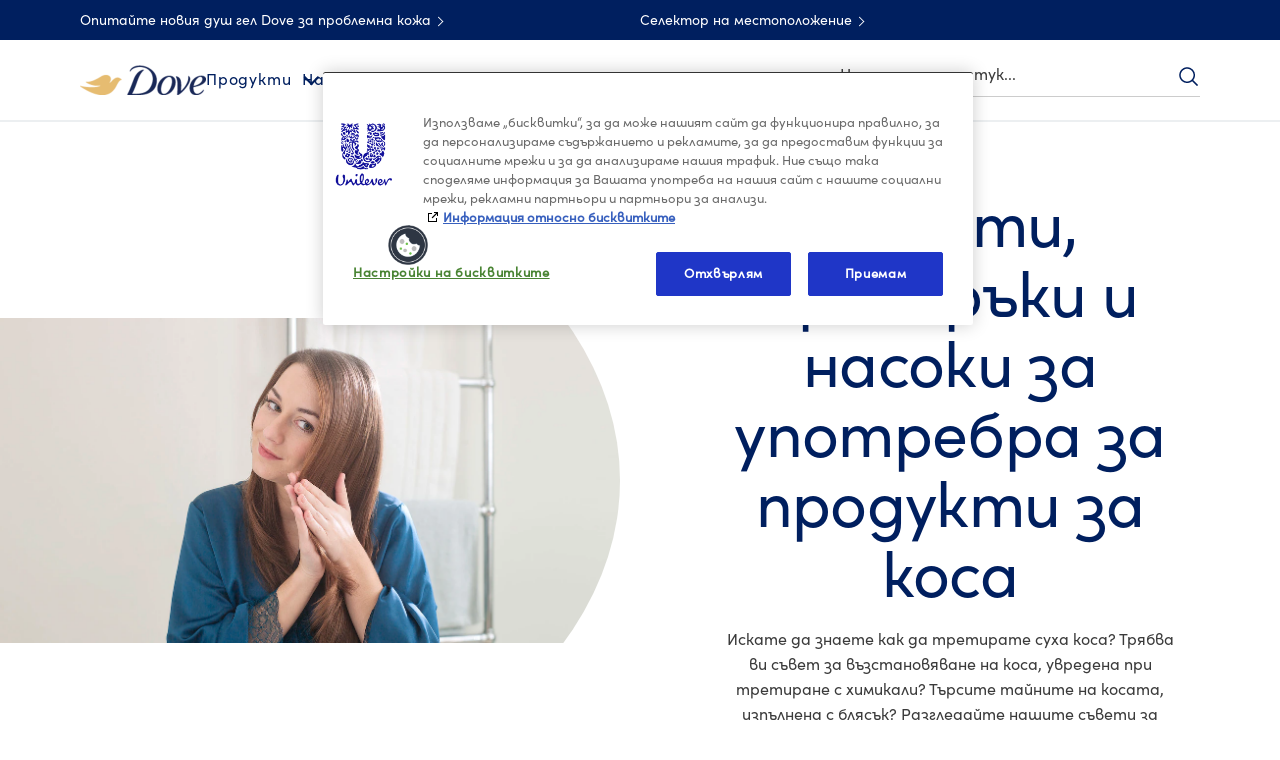

--- FILE ---
content_type: text/css; charset=utf-8
request_url: https://www.dove.com/static/b115a92932d999801b48eca30e3a6cb29d0abf95ef1edd8537f56e0e072ba188/css/embed--dove-bg-bg.css
body_size: 21072
content:
/* Version=4.25.0,Timestamp=2026-01-08T15:03:13.475Z */

.cmp-embed-left-curve .cmp-container .cmp-embed-video__wrapper,.cmp-embed-right-curve .cmp-container .cmp-embed-video__wrapper{min-height:10rem;position:relative}@media only screen and (min-width:768px){.cmp-embed-left-curve .cmp-container .cmp-embed-video__wrapper,.cmp-embed-right-curve .cmp-container .cmp-embed-video__wrapper{min-height:15rem}}.cmp-embed-left-curve .cmp-container .cmp-embed-video__overlay,.cmp-embed-right-curve .cmp-container .cmp-embed-video__overlay{position:relative;z-index:1}.cmp-embed-video__cta-link{background-color:#fff;border:1px solid #dbc081;border-bottom:0;border-radius:3px;color:#002663;cursor:pointer;display:inline-block;font-family:Helvetica,Arial,sans-serif;font-size:1.6rem;font-weight:300;letter-spacing:.406px;line-height:3.1rem;max-width:none;min-width:166px;padding:8px 30px;position:relative;text-align:center;text-decoration:none;transition:background-color .6s ease-out,border-color .6s ease-out}.cmp-embed-video__cta-link:hover{background-color:#ccc}.cmp-embed-video__cta-link:focus-visible{outline-offset:4px}.cmp-embed-video__cta-link:hover{background-color:#dbc081;border-width:1px;color:#fff;text-decoration:none}.cmp-embed-video__cta-link:after{background:linear-gradient(90deg,#b78938 0,#dabf80 25%,#ffe2ac 51%,#dabf80 76%,#b78938);bottom:0;content:"";height:3px;left:0;position:absolute;width:100%}.contact-us-form-ac .c-form-submit-btn[type=submit],.contact-us-form-ac .success-msg-text button[type=button]{background-color:#fff;background:#003e7c;border:solid #002663;border-radius:3px;border-width:1px 1px 3px;color:#002663;color:#fff;cursor:pointer;display:inline-block;font-family:Helvetica,Arial,sans-serif;font-size:1.6rem;font-weight:300;letter-spacing:.406px;line-height:3.1rem;max-width:none;min-width:166px;padding:8px 30px;position:relative;text-align:center;text-decoration:none;transition:background-color .6s ease-out,border-color .6s ease-out}.contact-us-form-ac .c-form-submit-btn[type=submit]:hover,.contact-us-form-ac .success-msg-text button[type=button]:hover{background-color:#ccc}.contact-us-form-ac .c-form-submit-btn[type=submit]:focus-visible,.contact-us-form-ac .success-msg-text button[type=button]:focus-visible{outline-offset:4px}.contact-us-form-ac .c-form-submit-btn[type=submit]:hover,.contact-us-form-ac .success-msg-text button[type=button]:hover{background-color:#002663;border-color:#002663;color:#fff}.dark-home-story .sign-up-page .embed.take-pledge-form .bottom-container .btn-wrapper .btn-info{background:#258197;border:1px solid #258197;border-bottom:0;color:#fff;display:inline-block;font-size:1.6rem;font-weight:700;line-height:1.25;margin-right:0;min-height:51px;min-width:150px;padding:16px 33px 13px;position:relative;text-align:center;text-decoration:none;text-transform:uppercase}.dark-home-story .sign-up-page .embed.take-pledge-form .bottom-container .btn-wrapper .btn-info:after{background:linear-gradient(90deg,#666 0,#fff 50%,#666);bottom:0;content:"";height:3px;left:-1px;position:absolute;right:-1px}.dark-home-story .sign-up-page .embed.take-pledge-form .bottom-container .btn-wrapper .btn-info:hover{background-color:#1b6577;border-color:#1b6577;color:#fff;font-weight:700}.cmp-embed-left-curve .cmp-container,.cmp-embed-right-curve .cmp-container{justify-content:center;overflow:hidden}.cmp-embed-left-curve .cmp-container .cmp-embed-video__wrapper,.cmp-embed-right-curve .cmp-container .cmp-embed-video__wrapper{max-height:300px}@media only screen and (max-width:768px){.cmp-embed-left-curve .cmp-container .cmp-embed-video__wrapper,.cmp-embed-right-curve .cmp-container .cmp-embed-video__wrapper{height:223px}}.cmp-embed-left-curve .cmp-container .cmp-embed-video__overlay:before,.cmp-embed-right-curve .cmp-container .cmp-embed-video__overlay:before{background:#fff;border:1px solid #fff;border-radius:50%;bottom:0;content:"";height:183%;position:absolute;transition-timing-function:linear;width:25%;z-index:1}@media only screen and (max-width:768px){.cmp-embed-left-curve .cmp-container .cmp-embed-video__overlay:before,.cmp-embed-right-curve .cmp-container .cmp-embed-video__overlay:before{height:0;width:0}}.cmp-embed-left-curve .cmp-container .cmp-container-text-wrapper,.cmp-embed-right-curve .cmp-container .cmp-container-text-wrapper{height:auto;margin-left:auto!important;margin-right:auto;margin-top:35px;min-height:0;padding-bottom:0;position:relative;width:335px!important}.cmp-embed-left-curve .cmp-container .cmp-container-text-wrapper:before,.cmp-embed-right-curve .cmp-container .cmp-container-text-wrapper:before{background:#fff;border-top-left-radius:100% 100%;border-top-right-radius:100% 100%;bottom:100%;content:"";height:53px;left:0;margin-right:-5px;position:absolute;transform:translateX(-5%);vertical-align:middle;width:110%;z-index:10}.cmp-embed-video__playicon{background:url(../assets/dove/icons/play-video.svg) 50% no-repeat;background-size:50px;cursor:pointer;height:100%;left:0;position:absolute;top:0;transform:none;width:100%;z-index:1}@media only screen and (min-width:768px){.cmp-embed-video__playicon{background-size:90px}}.cmp-embed-video__playicon svg{display:none}.cmp-embed-video-right{margin:0 0 50px;position:relative;width:100%}.cmp-embed-video-right .cmp-embed{max-height:none;min-height:0;overflow:hidden;position:relative;z-index:1}.cmp-embed-video-right .cmp-embed .cmp-embed-video{align-items:center;display:flex;flex-direction:column-reverse;margin-bottom:0;margin-top:0;padding:0 20px}@media only screen and (min-width:768px){.cmp-embed-video-right .cmp-embed .cmp-embed-video{flex-direction:row;margin:auto;max-width:640px;padding:0}}@media only screen and (min-width:1024px){.cmp-embed-video-right .cmp-embed .cmp-embed-video{max-width:830px}}.cmp-embed-video-right .cmp-embed .cmp-embed-video__wrapper{cursor:pointer;position:relative;width:100%}@media only screen and (min-width:768px){.cmp-embed-video-right .cmp-embed .cmp-embed-video__wrapper{min-height:204px;width:58.7%}}.cmp-embed-video-right .cmp-embed .cmp-embed-video__image{height:auto;left:0;margin:auto;max-width:none;position:relative;top:0;width:100%!important}.cmp-embed-video-right .cmp-embed .cmp-embed-video__image .cmp-image{position:relative}.cmp-embed-video-right .cmp-embed .cmp-embed-video__image .cmp-image picture{border:1px solid transparent;display:inline-block;height:auto;margin-bottom:1px;vertical-align:middle;width:100%}.cmp-embed-video-right .cmp-embed .cmp-embed-video__content{margin-left:auto;margin-right:auto;margin-top:25px}@media only screen and (min-width:768px){.cmp-embed-video-right .cmp-embed .cmp-embed-video__content{align-items:flex-start;display:flex;flex-direction:column;height:100%;justify-content:center;margin-left:0;margin-top:0;max-width:335px;min-height:204px;position:static;width:38%}}.cmp-embed-video-right .cmp-embed .cmp-embed-video__heading{color:#002663;font-family:Helvetica,Arial,sans-serif;font-size:2.2rem;font-weight:300;letter-spacing:.2px;line-height:2.64rem}@media only screen and (min-width:768px){.cmp-embed-video-right .cmp-embed .cmp-embed-video__heading{font-size:3rem;font-weight:300;letter-spacing:.2px;line-height:3.6rem}}.cmp-embed-video-right .cmp-embed .cmp-embed-video__subheading{font-size:1.6rem;letter-spacing:.2px;line-height:2.3rem;margin-bottom:20px;margin-top:15px;padding:0}.honesty-bl .cmp-embed-video__playicon:after,.honesty-br .cmp-embed-video__playicon:after,.honesty-tl .cmp-embed-video__playicon:after,.honesty-tr .cmp-embed-video__playicon:after{background-image:url(../assets/dove/icons/honesty-mark-white.svg);background-repeat:no-repeat;background-size:contain;content:"";height:30px;position:absolute;width:100px;z-index:2}@media only screen and (min-width:768px){.honesty-bl .cmp-embed-video__playicon:after,.honesty-br .cmp-embed-video__playicon:after,.honesty-tl .cmp-embed-video__playicon:after,.honesty-tr .cmp-embed-video__playicon:after{height:64px}}.contact-us-form-ac .has-error .c-form-dropdown,.contact-us-form-ac .has-error .c-form-input,.contact-us-form-ac .has-error textarea.c-form-textarea{border-color:#d0021b}.contact-us-form-ac .legend-style,.contact-us-form-ac .privacy-header{color:#666;font-size:1.7rem;font-weight:300;line-height:2.2rem;text-align:center;text-transform:none}@media only screen and (min-width:768px){.contact-us-form-ac .legend-style,.contact-us-form-ac .privacy-header{font-size:2rem;line-height:2.4rem}}.contact-us-form-ac{margin:0 auto;max-width:532px;min-height:220px;padding:0 20px;width:100%}@media only screen and (min-width:768px){.contact-us-form-ac{margin-bottom:30px}}.contact-us-form-ac:before{animation-duration:1.2s;animation-iteration-count:infinite;animation-name:spin;animation-timing-function:linear;border:4px solid #5cc0de;border-radius:50%;border-top-color:#fff;content:"";height:20px;left:50%;margin-right:5px;position:absolute;transition-property:transform;width:20px;z-index:-1}.contact-us-form-ac .form-horizontal{background-color:#fff}@media only screen and (max-width:768px){.contact-us-form-ac .box{width:80%}}.contact-us-form-ac .form-group{clear:both;margin:0 auto 18px}.contact-us-form-ac .c-form-input{border:1px solid #c7c7c7;border-radius:3px;color:#666;height:auto;height:50px;letter-spacing:.2px;line-height:2.4rem;padding:10px 15px;width:100%}.contact-us-form-ac .c-form-input:focus{box-shadow:inset 0 1px 1px rgba(0,0,0,.08),0 0 8px rgba(102,175,233,.6)}.contact-us-form-ac .c-form-input:focus-visible{outline:none}.contact-us-form-ac .c-form-input::-moz-placeholder{color:#c7c7c7}.contact-us-form-ac .c-form-input::placeholder{color:#c7c7c7}.contact-us-form-ac .c-form-dropdown{-webkit-appearance:none;-moz-appearance:none;appearance:none;background-color:#fff;background-image:url(../resources/icons/dropdown-arrow-1.svg);background-position:100%;background-repeat:no-repeat;background-size:45px 38px;border:1px solid #c7c7c7;border-radius:3px;color:#666;cursor:pointer;height:auto;height:50px;letter-spacing:.2px;line-height:2.4rem;padding:12px 50px 12px 15px;width:100%}.contact-us-form-ac .c-form-dropdown:focus{box-shadow:inset 0 1px 1px rgba(0,0,0,.08),0 0 8px rgba(102,175,233,.6)}.contact-us-form-ac .c-form-dropdown:focus-visible{outline:none}.contact-us-form-ac textarea.c-form-textarea{border:1px solid #c7c7c7;border-radius:3px;color:#666;display:block;height:auto;height:100px;letter-spacing:.2px;line-height:2.4rem;padding:10px 15px;width:100%}.contact-us-form-ac textarea.c-form-textarea:focus{box-shadow:inset 0 1px 1px rgba(0,0,0,.08),0 0 8px rgba(102,175,233,.6)}.contact-us-form-ac textarea.c-form-textarea:focus-visible{outline:none}.contact-us-form-ac textarea.c-form-textarea::-moz-placeholder{color:#c7c7c7}.contact-us-form-ac textarea.c-form-textarea::placeholder{color:#c7c7c7}.contact-us-form-ac .tooltipCodeContainer{line-height:1.4;margin-bottom:0;vertical-align:bottom}.contact-us-form-ac .c-control-label{color:#666;display:block;font-size:1.6rem;font-weight:400;letter-spacing:.2px;line-height:2.3rem;margin:0 0 10px;width:auto}.contact-us-form-ac .legend-style,.contact-us-form-ac .privacy-header{font-size:1.7rem!important;padding:30px 0 25px}@media only screen and (min-width:768px){.contact-us-form-ac .legend-style,.contact-us-form-ac .privacy-header{font-size:2rem!important}}.contact-us-form-ac .privacy-header{padding-bottom:15px}.contact-us-form-ac .privacy-header+p{line-height:2.6rem;margin:0 auto 15px;text-align:center}.contact-us-form-ac .privacy-header+p a{color:#002663;text-decoration:underline}.contact-us-form-ac .privacy-header+p a:hover{color:#546e98}.contact-us-form-ac .browseButton{background-color:#fff;border:solid #ccc;border-radius:3px;border-width:1px 1px 3px;color:#002663;cursor:pointer;display:inline-block;font-family:Helvetica,Arial,sans-serif;font-size:1.6rem;font-weight:300;letter-spacing:.406px;line-height:3.1rem;margin-bottom:10px;max-width:none;min-width:166px;padding:8px 30px;position:relative;text-align:center;text-decoration:none;transition:background-color .6s ease-out,border-color .6s ease-out;width:auto!important}.contact-us-form-ac .browseButton:hover{background-color:#ccc}.contact-us-form-ac .browseButton:focus-visible{outline-offset:4px}.contact-us-form-ac .c-form-submit-btn[type=submit]{display:block!important;margin:0 auto!important}.contact-us-form-ac .c-form-checkbox label input{opacity:0;position:absolute}.contact-us-form-ac .c-form-checkbox label input:checked+span:after{opacity:1}.contact-us-form-ac .c-form-checkbox label input+span{display:block;padding-left:35px;position:relative}@media only screen and (min-width:768px){.contact-us-form-ac .c-form-checkbox label input+span{padding-left:40px}}.contact-us-form-ac .c-form-checkbox label input+span:before{background:#fafafa;border-radius:3px;box-shadow:inset 0 .5px 3px 0 #aaa;content:"";cursor:pointer;display:inline-block;height:25px;left:0;position:absolute;top:0;vertical-align:middle;width:25px}.contact-us-form-ac .c-form-checkbox label input+span:after{border:solid #366aa5;border-width:0 0 2px 2px;content:"";cursor:pointer;height:7px;left:7px;opacity:0;position:absolute;top:7px;transform:rotate(-45deg);width:12px}.contact-us-form-ac .c-form-checkbox label input:focus-visible+span:before{outline:2px solid #005ecc}.contact-us-form-ac .contact-us-ac-description2{display:block;font-size:1.3rem;font-weight:700;margin-bottom:15px;text-align:center}.contact-us-form-ac .contact-us-ac-description1{color:#666;display:block;font-size:2rem;font-weight:300;letter-spacing:.2px;line-height:2.6rem;text-align:center}.contact-us-form-ac .contact-us-ac-header{color:#002663;font-size:2.2rem;font-weight:300;line-height:2.8rem;margin-bottom:15px;text-align:center}@media only screen and (min-width:768px){.contact-us-form-ac .contact-us-ac-header{font-size:3rem;line-height:1.2}}.contact-us-form-ac .c-form-mandatory{color:#d0021b;font-weight:400;margin-left:0;margin-right:4px}.contact-us-form-ac .help-block{color:#666;display:inline-block;font-size:1.2rem;font-weight:400;line-height:1.33;margin:5px 0 0;padding-left:0;position:relative;width:auto}.contact-us-form-ac .help-block p{color:inherit;font:inherit;margin:0}.contact-us-form-ac .help-block.form-element-error{color:#d0021b}.contact-us-form-ac .tooltipCodeContainer>span{line-height:1.2}.contact-us-form-ac .success-msg-text{background-color:#fff;margin:10px 0 0;text-align:center}@media only screen and (min-width:768px){.contact-us-form-ac .success-msg-text{margin-left:-69px;width:630px}}.contact-us-form-ac .success-msg-text h2{color:#002663;font-size:2.2rem;font-weight:300;line-height:2.8rem;margin-bottom:25px}@media only screen and (min-width:768px){.contact-us-form-ac .success-msg-text h2{font-size:3rem;line-height:1.2}}.contact-us-form-ac .success-msg-text .o-text__body{margin-bottom:40px}.contact-us-form-ac .success-msg-text p{color:#666;font-size:2rem;font-weight:300;letter-spacing:.58px;line-height:3.2rem}.contact-us-form-ac .success-msg-text button[type=button]{margin-bottom:30px}@media only screen and (min-width:768px){.contact-us-form-ac .success-msg-text button[type=button]{margin-bottom:0}}.contact-us-form-ac .success-msg-text-subtitle{color:#666;display:block;font-size:2rem;font-weight:300;letter-spacing:.2px;line-height:2.6rem;text-align:center}.contact-us-form-ac .c-contact-us-title{margin:30px 0 28px;text-align:center}@media only screen and (min-width:768px){.contact-us-form-ac .c-contact-us-title{margin-bottom:16px;margin-top:71px}}.contact-primary>div{margin:0 auto;max-width:532px;padding:0 20px;text-align:center;width:100%}@media only screen and (min-width:768px){.contact-primary>div{margin-top:27px;max-width:565px}}.embed.has-logo{background:transparent}@media only screen and (min-width:768px){.embed.has-logo{margin-bottom:15rem;overflow:visible}}.embed.has-logo .cmp-embed .cmp-embed-video{background-color:#000}.embed.has-logo .cmp-embed:after{background-image:url(../assets/dove/icons/DOVE-Standard-Brandmark.svg);background-position:50%;background-repeat:no-repeat;background-size:contain;bottom:-10px;content:"";display:block;height:80px;margin:20px auto 48px;position:relative;width:100%;z-index:2}.embed-richtext-v2 .rich-text-v2{text-align:center}.embed-video-overlay{height:100vh;left:0;overflow:hidden;position:fixed;top:0;width:100%;z-index:99999}.embed-video-overlay .cmp-embed-video__player{height:100%;overflow:hidden;position:relative;width:100%;z-index:0}.embed-video-overlay .cmp-embed-video__overlay-close{background:none;border:0;color:transparent;height:15px;height:40px;margin:0;padding:0;position:relative;position:absolute;right:3px;text-indent:-9999px;top:10%;width:15px;width:40px;z-index:60}.embed-video-overlay .cmp-embed-video__overlay-close:after,.embed-video-overlay .cmp-embed-video__overlay-close:before{background:#fff;border-radius:2px;content:"";height:2px;left:0;position:absolute;right:0;top:6.5px}.embed-video-overlay .cmp-embed-video__overlay-close:before{transform:rotate(45deg)}.embed-video-overlay .cmp-embed-video__overlay-close:after{transform:rotate(-45deg)}.embed-video-overlay .cmp-embed-video__overlay-close span{display:block}@media only screen and (min-width:768px){.embed-video-overlay .cmp-embed-video__overlay-close{height:44px;top:3px;width:44px}}.embed-video-overlay .cmp-embed-video__overlay-close:after,.embed-video-overlay .cmp-embed-video__overlay-close:before{margin:12px}.embed-video-overlay.vertical-video-overlay{background:rgba(2,2,2,.639)}.embed-video-overlay.vertical-video-overlay .cmp-embed-video__player{aspect-ratio:9/16;height:auto;margin-left:10px;padding:0;top:50%;transform:translateY(-50%);width:calc(100% - 20px)}@media only screen and (min-width:768px){.embed-video-overlay.vertical-video-overlay .cmp-embed-video__player{display:block;height:calc(100% - 40px);margin:20px auto;top:unset;transform:none;width:auto}}.embed .evidon-consent-link-image{height:18px;width:14px}.cmp-embed-hero-type-1{background-color:#000}@media only screen and (max-width:767px){.cmp-embed-hero-type-1{aspect-ratio:767/360;display:block}}@media only screen and (min-width:768px){.cmp-embed-hero-type-1{overflow:hidden;padding-top:46.875%;position:relative}}@media only screen and (min-width:1024px){.cmp-embed-hero-type-1{padding-top:32.7%}}@media only screen and (min-width:768px){.cmp-embed-hero-type-1 .cmp-embed{height:100%;position:absolute;top:0;width:100%}}.cmp-embed-hero-type-1 .cmp-embed-video{height:100%;overflow:hidden;padding:0;position:relative;width:100%}.cmp-embed-hero-type-1 .cmp-embed-video:after{background:url(../assets/dove/backgrounds/curve-white.svg) 50% no-repeat;background-size:100% 20px;border-radius:0;bottom:0;content:"";display:block;height:20px;left:0;position:absolute;top:auto;width:100%;z-index:1}.cmp-embed-hero-type-1 .cmp-embed-video__wrapper{height:100%;max-height:100%;overflow:hidden;position:relative}.cmp-embed-hero-type-1 .cmp-embed-video__wrapper .cmp-image__image{aspect-ratio:767/360;display:block}@media only screen and (min-width:768px){.cmp-embed-hero-type-1 .cmp-embed-video__wrapper .cmp-image__image{aspect-ratio:941/465}}@media only screen and (min-width:1024px){.cmp-embed-hero-type-1 .cmp-embed-video__wrapper .cmp-image__image{aspect-ratio:1199/562}}.cmp-embed-hero-type-1 .cmp-embed-video-responsive:after{display:none}@media only screen and (min-width:1024px){.cmp-embed-hero-type-1 .cmp-embed-video__image{transform:translateY(-17%)}}.cmp-embed-hero-type-1.cmp-embed-hero-curve-type-2 .cmp-embed-video:before{background-color:#fff;border-radius:100%;content:"";height:150%;left:-60%;opacity:.4;pointer-events:none;position:absolute;top:92%;transform:translateY(-4px) rotate(-1.7deg);transition:top .8s .2s;-webkit-user-select:none;-moz-user-select:none;user-select:none;width:220%;z-index:1}@media only screen and (min-width:768px){.cmp-embed-hero-type-1.cmp-embed-hero-curve-type-2 .cmp-embed-video:before{transform:translateY(-10px) rotate(-1.8deg)}}@media only screen and (min-width:1024px){.cmp-embed-hero-type-1.cmp-embed-hero-curve-type-2 .cmp-embed-video:before{transform:translateY(-15px) rotate(-1.7deg)}}.cmp-embed-hero-type-1.cmp-embed-hero-curve-type-2 .cmp-embed-video:after{background-color:#fff;border-radius:100%;content:"";height:150%;left:-60%;opacity:1;pointer-events:none;position:absolute;top:92%;transition:top .8s .2s;-webkit-user-select:none;-moz-user-select:none;user-select:none;width:220%}.cmp-embed-hero-type-1.cmp-embed-hero-curve-type-2 .cmp-embed-video-responsive:after,.cmp-embed-hero-type-1.cmp-embed-hero-curve-type-2 .cmp-embed-video-responsive:before{display:none}.cmp-embed-hero-type-1.cmp-embed-hero-curve-type-3{margin-bottom:24px;overflow:visible}@media only screen and (min-width:768px){.cmp-embed-hero-type-1.cmp-embed-hero-curve-type-3{margin-bottom:0}}.cmp-embed-hero-type-1.cmp-embed-hero-curve-type-3:before{background:url(../assets/dove/icons/baby-dove-icon.svg) 50% no-repeat;background-size:100% 100%;bottom:-38px;content:"";display:block;height:26px;margin-left:80px;position:absolute;width:52px;z-index:111}@media only screen and (min-width:768px){.cmp-embed-hero-type-1.cmp-embed-hero-curve-type-3:before{height:32px;margin-left:154px;width:64px}}@media only screen and (min-width:1024px){.cmp-embed-hero-type-1.cmp-embed-hero-curve-type-3:before{margin-left:180px}}.cmp-embed-hero-type-1.cmp-embed-hero-curve-type-3 .cmp-embed-video:after{background:url(../assets/dove/backgrounds/hero-curve-wavy-bottom.svg);background-size:100% 30px;height:20px;left:-17%;width:140%}@media only screen and (min-width:768px){.cmp-embed-hero-type-1.cmp-embed-hero-curve-type-3 .cmp-embed-video:after{height:30px;left:-17%;width:117%}}@media only screen and (min-width:1024px){.cmp-embed-hero-type-1.cmp-embed-hero-curve-type-3 .cmp-embed-video:after{background-size:100%;height:9%;left:-20%}}.cmp-embed-hero-type-1.cmp-embed-hero-curve-type-3 .cmp-embed-video-responsive:after,.cmp-embed-hero-type-1.cmp-embed-hero-curve-type-3 .cmp-embed-video-responsive:before{display:none}.cmp-embed-left-curve .cmp-container{justify-content:center!important}.cmp-embed-left-curve .cmp-container .cmp-embed-video__overlay:before{left:-36%;right:-36%;top:-13%;width:60%}@media only screen and (max-width:768px){.cmp-embed-left-curve .cmp-container>.aem-Grid{flex-direction:column-reverse}}.cmp-embed-right-curve .cmp-container .cmp-embed-video__overlay:before{right:-36%;top:-13%;width:50%}@media only screen and (max-width:768px){.cmp-embed-right-curve .cmp-container>.aem-Grid{flex-direction:column}}.sign-up-pdp .cmp-embed{background:#002663}.sign-up-pdp .form-widget{margin:0 30px;padding:35px 0 25px}@media only screen and (min-width:1024px){.sign-up-pdp .form-widget{margin:0 auto;max-width:880px}}.sign-up-pdp .form-widget .btn{background-color:#fff;border:solid #ccc;border-radius:3px;border-width:1px 1px 4px;color:#002663;cursor:pointer;display:inline-block;display:block;float:none!important;font-family:Helvetica,Arial,sans-serif;font-size:1.6rem;font-weight:300;height:51px;letter-spacing:.406px;letter-spacing:.3px;line-height:3.1rem;line-height:2.1rem;margin:0 auto;max-width:none;min-width:166px;min-width:101px;padding:8px 30px;position:relative;text-align:center;text-decoration:none;transition:background-color .6s ease-out,border-color .6s ease-out}.sign-up-pdp .form-widget .btn:hover{background-color:#ccc}.sign-up-pdp .form-widget .btn:focus-visible{outline-offset:4px}@media only screen and (min-width:768px){.sign-up-pdp .form-widget .btn{padding:6px 12px}}.sign-up-pdp .form-widget .btn:focus,.sign-up-pdp .form-widget .btn:hover{background:#efefef;border-color:#ccc;color:#002663}.sign-up-pdp .form-widget .btn[disabled],.sign-up-pdp .form-widget .btn[disabled]:focus,.sign-up-pdp .form-widget .btn[disabled]:hover{background:#fffffe;border-color:#f0f0f0;color:#b2bed1;opacity:1}.sign-up-pdp .form-widget .alert-danger{font-size:1.6rem}.sign-up-pdp .form-widget .rjsf>.form-group>fieldset{-moz-column-gap:15px;column-gap:15px;display:flex;flex-wrap:wrap}.sign-up-pdp .form-widget .rjsf>.form-group>fieldset .form-group{flex-basis:100%}@media only screen and (min-width:768px){.sign-up-pdp .form-widget .rjsf>.form-group>fieldset .form-group:nth-child(3),.sign-up-pdp .form-widget .rjsf>.form-group>fieldset .form-group:nth-child(4),.sign-up-pdp .form-widget .rjsf>.form-group>fieldset .form-group:nth-child(5){flex-basis:calc(33.33% - 10px)}}.sign-up-pdp .form-widget .form-group{margin-bottom:10px}@media only screen and (min-width:768px){.sign-up-pdp .form-widget .form-group{margin-bottom:15px}}.sign-up-pdp .form-widget label{color:#fff;font-weight:300}.sign-up-pdp .form-widget a,.sign-up-pdp .form-widget a:focus,.sign-up-pdp .form-widget a:hover{color:#fff}.sign-up-pdp input[type=date],.sign-up-pdp input[type=text]{background:#002663;border:1px solid #fff;border-radius:0;color:#fff;font-size:1.6rem;font-weight:300;height:55px;letter-spacing:.3px;line-height:2.1rem;padding:16px}.sign-up-pdp input[type=date]::-moz-placeholder,.sign-up-pdp input[type=text]::-moz-placeholder{color:#fff}.sign-up-pdp input[type=date]::placeholder,.sign-up-pdp input[type=text]::placeholder{color:#fff}.sign-up-pdp ::-webkit-calendar-picker-indicator{filter:invert(1)}.sign-up-pdp .field-legalAgeConsent input[type=checkbox]:before,.sign-up-pdp .field-unileverEmailConsent input[type=checkbox]:before{background:#fafafa;background-color:#f1f1f1;border-radius:3px;box-shadow:inset 0 .5px 3px 0 #aaa;content:"";cursor:pointer;height:25px;left:0;position:absolute;top:-4px;vertical-align:middle;width:25px}.sign-up-pdp .field-legalAgeConsent input[type=checkbox]:after,.sign-up-pdp .field-unileverEmailConsent input[type=checkbox]:after{border:solid #366aa5;border-width:0 0 2px 2px;content:"";cursor:pointer;height:7px;left:7px;opacity:0;position:absolute;top:3px;transform:rotate(-45deg);width:12px}.sign-up-pdp .field-legalAgeConsent input[type=checkbox]:checked:after,.sign-up-pdp .field-unileverEmailConsent input[type=checkbox]:checked:after{opacity:1}.sign-up-pdp .field-legalAgeConsent input[type=checkbox]:focus:before,.sign-up-pdp .field-unileverEmailConsent input[type=checkbox]:focus:before{outline:.2rem solid #436eff;outline-offset:.2rem}.sign-up-pdp .field-legalAgeConsent .checkbox span,.sign-up-pdp .field-unileverEmailConsent .checkbox span{left:20px;position:relative}.sign-up-pdp .bottom-container p{color:#fff;font-size:1rem;font-weight:300;letter-spacing:.3px;line-height:1.4rem;margin:10px 0}.sign-up-pdp .btn-wrapper p{padding:15px 0}.sign-up-pdp .form-heading__text{color:#fff;font-size:2.8rem;font-weight:300;letter-spacing:.4px;line-height:3.6rem;padding:15px 0;text-align:center}@media only screen and (min-width:768px){.sign-up-pdp .form-heading__text{font-size:4rem}}.sign-up-pdp .form-paragraph-info__text{color:#fff;font-size:1.6rem;font-weight:300;letter-spacing:.3px;line-height:2.1rem;margin:0 auto 10px;max-width:469px;text-align:center}.sign-up-pdp .top-container .mandatory-fields-indicator{color:#fff;display:block;padding:10px 0;text-align:center}.sign-up-pdp.embed-us-es .form-group #root{display:block}.sign-up-pdp.embed-us-es .form-group #root .field-firstName,.sign-up-pdp.embed-us-es .form-group #root .field-lastName{margin-top:0}.sign-up-pdp.embed-us-es .form-group #root .field-combinedUnileverAndBrandEmailConsent a,.sign-up-pdp.embed-us-es .form-group #root .field-combinedUnileverAndBrandEmailConsent span{background-color:var(--bg-color-pink)!important}.sign-up-pdp.embed-us-es .cmp-form-errorMsg p,.sign-up-pdp.embed-us-es .cmp-form-successMsg p{color:#002663}.cmp-form-successMsg{align-items:center;display:none;justify-content:center;margin-bottom:50px;min-height:200px;width:100%}.cmp-form-successMsg.show{display:block;padding-top:50px}@media only screen and (min-width:1024px){.cmp-form-successMsg.show{padding-top:60px}}.cmp-form-successMsg p{color:#fff;font-size:2.8rem;font-weight:300;letter-spacing:.4px}@media only screen and (min-width:768px){.cmp-form-successMsg p{font-size:3.5rem}}.cmp-form-errorMsg{color:#a94442;font-size:1.8rem;line-height:1.6rem;padding:15px;text-align:center}.container.spotlight-embed-video>.cmp-container{display:flex;flex-direction:column-reverse}@media only screen and (min-width:768px){.container.spotlight-embed-video>.cmp-container{flex-direction:row;justify-content:space-between!important}}@media only screen and (min-width:1024px){.container.spotlight-embed-video>.cmp-container{margin:0 auto;max-width:820px}}.container.spotlight-embed-video>.cmp-container .container.responsivegrid:last-child{position:relative}@media only screen and (min-width:768px){.container.spotlight-embed-video>.cmp-container .container.responsivegrid:last-child{transform:translateX(35px);width:53%}}@media only screen and (min-width:1024px){.container.spotlight-embed-video>.cmp-container .container.responsivegrid:last-child{width:60%}}.container.spotlight-embed-video>.cmp-container .container.responsivegrid:last-child .embed .cmp-embed-video__wrapper{position:relative}@media only screen and (min-width:768px){.container.spotlight-embed-video>.cmp-container .container.responsivegrid:last-child .embed .cmp-embed-video__wrapper{height:223px;max-width:385px}}@media only screen and (min-width:1024px){.container.spotlight-embed-video>.cmp-container .container.responsivegrid:last-child .embed .cmp-embed-video__wrapper{height:275px;max-width:490px}}.container.spotlight-embed-video>.cmp-container .container.responsivegrid:last-child .embed .cmp-embed-video__wrapper:before{background:#fff;content:"";position:absolute;z-index:2}@media only screen and (max-width:767px){.container.spotlight-embed-video>.cmp-container .container.responsivegrid:last-child .embed .cmp-embed-video__wrapper:before{border-top-left-radius:100% 100%;border-top-right-radius:100% 100%;bottom:-15%;height:53px;left:0;transform:translateX(-5%);width:110%}}@media only screen and (min-width:768px){.container.spotlight-embed-video>.cmp-container .container.responsivegrid:last-child .embed .cmp-embed-video__wrapper:before{border-radius:50%;height:183%;left:-36%;top:-13%;transition-timing-function:linear;width:50%}}.container.spotlight-embed-video>.cmp-container .container.responsivegrid:last-child .embed .cmp-embed-video__wrapper.video-playing:before{display:none}.container.spotlight-embed-video>.cmp-container .container.responsivegrid:last-child .embed .cmp-image{display:block;height:223px;margin:0 auto;max-width:334.5px;position:relative;z-index:-1}@media only screen and (min-width:768px){.container.spotlight-embed-video>.cmp-container .container.responsivegrid:last-child .embed .cmp-image{height:216px;max-width:390px;overflow:hidden}}@media only screen and (min-width:1024px){.container.spotlight-embed-video>.cmp-container .container.responsivegrid:last-child .embed .cmp-image{height:275px;max-width:490px}}.container.spotlight-embed-video>.cmp-container .container.responsivegrid:last-child .embed .cmp-image__image{transform:translateY(-63px)}@media only screen and (min-width:768px){.container.spotlight-embed-video>.cmp-container .container.responsivegrid:last-child .embed .cmp-image__image{transform:translateY(-22%)}.container.spotlight-embed-video>.cmp-container .container.responsivegrid:first-child{margin-left:30px;width:40%}}@media only screen and (min-width:1024px){.container.spotlight-embed-video>.cmp-container .container.responsivegrid:first-child{margin-left:0}}.container.spotlight-embed-video>.cmp-container .container.responsivegrid:first-child>.cmp-container{margin:35px auto;max-width:335px;position:relative;z-index:2}.container.spotlight-embed-video>.cmp-container .container.responsivegrid:first-child>.cmp-container .cmp-title__text{font-size:3rem;font-weight:300;letter-spacing:.2px;line-height:3.6rem}@media only screen and (min-width:768px){.container.spotlight-embed-video-right>.cmp-container{flex-direction:row-reverse}.container.spotlight-embed-video-right>.cmp-container .container.responsivegrid:last-child:before{left:0;right:-36%}}.cmp-embed-video-center .cmp-embed-video{margin:0 auto 35px;padding:0 20px;width:100%}@media only screen and (min-width:768px){.cmp-embed-video-center .cmp-embed-video{max-width:620px;padding:0}}@media only screen and (min-width:1024px){.cmp-embed-video-center .cmp-embed-video{max-width:830px}}.left-content-container .cmp-embed-video-center .cmp-embed-video{margin:35px auto}@media only screen and (min-width:768px){.left-content-container .cmp-embed-video-center .cmp-embed-video{max-width:64%}}@media only screen and (min-width:1024px){.left-content-container .cmp-embed-video-center .cmp-embed-video{max-width:none}}.cmp-embed-video-center .cmp-embed-video__heading{color:#666;font-family:Helvetica,Arial,sans-serif!important;font-size:1.7rem;font-weight:300;letter-spacing:.406px;line-height:2.2rem;margin-bottom:20px;padding-left:26px;position:relative}@media only screen and (min-width:768px){.cmp-embed-video-center .cmp-embed-video__heading{font-size:2rem;line-height:2.4rem}}.cmp-embed-video-center .cmp-embed-video__heading:after{background:url(../assets/dove/icons/play-alt.svg) no-repeat;background-size:15px;content:"";height:20px;left:0;position:absolute;top:3px;width:20px}.cmp-embed-video-center .cmp-embed-video .cmp-embed-video__image{display:flex;justify-content:center}.cmp-embed-video-center.cmp-embed-video-center-v2 .cmp-embed-video{max-width:620px}@media only screen and (max-width:767px){.cmp-embed-video-center.cmp-embed-video-center-v2 .cmp-embed-video{padding:0 30px}}.cmp-embed-video-left{margin:0 0 50px;position:relative;width:100%}.cmp-embed-video-left .cmp-embed{margin-bottom:-25px;max-height:none;min-height:0;overflow:hidden;position:relative;z-index:1}@media only screen and (min-width:992px){.cmp-embed-video-left .cmp-embed{margin:0 auto;max-width:80%}}.cmp-embed-video-left .cmp-embed .cmp-embed-video{display:flex;flex-direction:column-reverse;margin-bottom:0;margin-top:0;padding:0 20px}@media only screen and (min-width:768px){.cmp-embed-video-left .cmp-embed .cmp-embed-video{align-items:center;flex-direction:row-reverse;margin:auto;padding:0 10px}}@media only screen and (min-width:992px){.cmp-embed-video-left .cmp-embed .cmp-embed-video{max-width:820px;padding:0}}.cmp-embed-video-left .cmp-embed .cmp-embed-video__wrapper{cursor:pointer;min-height:189px;position:relative;width:100%}@media only screen and (min-width:768px){.cmp-embed-video-left .cmp-embed .cmp-embed-video__wrapper{min-height:204px;width:50.7%}}@media only screen and (min-width:1024px){.cmp-embed-video-left .cmp-embed .cmp-embed-video__wrapper{width:60%}}.cmp-embed-video-left .cmp-embed .cmp-embed-video__overlay{position:relative}@media only screen and (min-width:768px){.cmp-embed-video-left .cmp-embed .cmp-embed-video__overlay:after{background-color:#fff;border-radius:50%;content:"";height:183%;position:absolute;right:-36%;top:-13%;width:50%}}.cmp-embed-video-left .cmp-embed .cmp-embed-video__image{height:auto;left:0;margin:auto;max-width:none;top:0;width:100%!important}@media only screen and (min-width:992px){.cmp-embed-video-left .cmp-embed .cmp-embed-video__image{padding:unset}}.cmp-embed-video-left .cmp-embed .cmp-embed-video__image .cmp-image{position:relative}.cmp-embed-video-left .cmp-embed .cmp-embed-video__image .cmp-image picture{border:1px solid transparent;display:inline-block;height:auto;margin-bottom:1px;vertical-align:middle;width:100%}.cmp-embed-video-left .cmp-embed .cmp-embed-video__content{margin-left:auto;margin-right:auto;margin-top:25px;position:relative;text-align:center}@media only screen and (min-width:768px){.cmp-embed-video-left .cmp-embed .cmp-embed-video__content{align-items:flex-start;display:flex;flex-direction:column;height:100%;justify-content:center;margin-top:0;max-width:300px;min-height:204px;position:static;width:38%}}@media only screen and (max-width:767px){.cmp-embed-video-left .cmp-embed .cmp-embed-video__content:before{background:#fff;border-radius:100% 100% 0 0;content:"";height:53px;left:0;position:absolute;top:-53px;transform:translateX(-5%);width:110%;z-index:1}}.cmp-embed-video-left .cmp-embed .cmp-embed-video-responsive .cmp-embed-video__content:before{display:none}.cmp-embed-video-left .cmp-embed .cmp-embed-video__heading{color:#002663;font-family:Helvetica,Arial,sans-serif;font-size:3rem;font-weight:300;letter-spacing:.2px;line-height:1.2;word-break:break-word}@media only screen and (min-width:768px){.cmp-embed-video-left .cmp-embed .cmp-embed-video__heading{font-size:3rem;font-weight:300;letter-spacing:.2px;line-height:3.6rem}}@media only screen and (min-width:992px){.cmp-embed-video-left .cmp-embed .cmp-embed-video__heading{margin-right:20px}}.cmp-embed-video-left .cmp-embed .cmp-embed-video__subheading{color:#666;font-size:1.6rem;letter-spacing:.2px;line-height:2.3rem;margin-bottom:20px;margin-top:15px;padding:0}.cmp-embed-video-right .cmp-embed .cmp-embed-video__image .cmp-image{aspect-ratio:490/275}.cmp-embed-video-right.curved .cmp-embed .cmp-embed-video{padding:0 25px}@media only screen and (min-width:768px){.cmp-embed-video-right.curved .cmp-embed .cmp-embed-video{max-width:758px;padding-left:5px;padding-right:5px}}@media only screen and (min-width:1024px){.cmp-embed-video-right.curved .cmp-embed .cmp-embed-video{max-width:815px;padding:0}}.cmp-embed-video-right.curved .cmp-embed .cmp-embed-video__wrapper{height:inherit}@media only screen and (min-width:768px){.cmp-embed-video-right.curved .cmp-embed .cmp-embed-video__wrapper{width:50%}}@media only screen and (min-width:1024px){.cmp-embed-video-right.curved .cmp-embed .cmp-embed-video__wrapper{width:58.7%}}.cmp-embed-video-right.curved .cmp-embed .cmp-embed-video__content{align-items:center;max-width:315px;min-height:275px;text-align:center}@media only screen and (min-width:768px){.cmp-embed-video-right.curved .cmp-embed .cmp-embed-video__content{margin:0 auto;max-width:308px;width:100%}}.cmp-embed-video-right.curved .cmp-embed .cmp-embed-video__description p{letter-spacing:.2px;line-height:2.3rem;margin-top:15px}.cmp-embed-video-right.curved .cmp-embed .cmp-embed-video__heading{font-size:3rem}.cmp-embed-video-right.curved .cmp-embed .cmp-embed-video__image:before{background:#fff;border-radius:100%;bottom:-15px;content:"";height:30px;position:absolute;right:auto;width:100%;z-index:1}@media only screen and (min-width:768px){.cmp-embed-video-right.curved .cmp-embed .cmp-embed-video__image:before{border-radius:0;border-top-left-radius:0;border-top-right-radius:100% 100%;bottom:0;height:110%;left:-10%;width:25%}}.whatsapp-icon{bottom:160px;display:inline-flex;justify-content:end;position:fixed;right:3rem;z-index:3}.whatsapp-icon .cmp-embed{margin:0!important}.where-to-buy{background:#fff}.where-to-buy .text p{margin:0}.overlay .cmp-embed-video__playicon{background-size:28px}@media only screen and (min-width:768px){.overlay .cmp-embed-video__playicon{background-size:60px}}.honesty-br .cmp-embed-video__playicon:after{background-position:100% 0;bottom:26px;right:10px}@media only screen and (min-width:768px){.honesty-br .cmp-embed-video__playicon:after{bottom:41.5px;right:20px}}@media only screen and (min-width:1024px){.honesty-br .cmp-embed-video__playicon:after{bottom:54px;right:25px}}.honesty-bl .cmp-embed-video__playicon:after{background-position:0 0;bottom:22px;left:30px}@media only screen and (min-width:768px){.honesty-bl .cmp-embed-video__playicon:after{bottom:41.5px;left:20px}}@media only screen and (min-width:1024px){.honesty-bl .cmp-embed-video__playicon:after{bottom:54px;left:25px}}.honesty-tl .cmp-embed-video__playicon:after{background-position:0 0;left:30px;top:22px}@media only screen and (min-width:768px){.honesty-tl .cmp-embed-video__playicon:after{left:20px;top:41.5px}}@media only screen and (min-width:1024px){.honesty-tl .cmp-embed-video__playicon:after{left:25px;top:54px}}.honesty-tr .cmp-embed-video__playicon:after{background-position:100% 0;right:30px;top:22px}@media only screen and (min-width:768px){.honesty-tr .cmp-embed-video__playicon:after{right:20px;top:41.5px}}@media only screen and (min-width:1024px){.honesty-tr .cmp-embed-video__playicon:after{right:25px;top:54px}}.honesty-dark .cmp-embed-video__playicon:after{background-image:url(../assets/dove/icons/honesty-mark.svg)!important}.overlay .cmp-embed-video__playicon-overlay{background-size:70px;margin-top:20px}@media only screen and (min-width:768px){.overlay .cmp-embed-video__playicon-overlay{background-size:70px}}.cmp-embed-video__wrapper{overflow:hidden;position:relative}.cmp-embed-video__player_container{height:100%;position:absolute;top:0;width:100%}.cmp-embed-video__overlay,.cmp-embed-video__player_container .cmp-embed-video__player{height:100%}.cmp-embed-video__cta-link{align-self:center}.cmp-embed-left-curve .cmp-container>.aem-Grid,.cmp-embed-right-curve .cmp-container>.aem-Grid{align-items:center;display:flex}.cmp-embed-left-curve .cmp-container .text .cmp-text,.cmp-embed-right-curve .cmp-container .text .cmp-text{text-align:center}.cmp-embed-left-curve .cmp-container .text .cmp-text h2,.cmp-embed-right-curve .cmp-container .text .cmp-text h2{color:#002663;font-size:3rem;font-weight:300;letter-spacing:.2px;line-height:3.6rem;margin-bottom:0}.cmp-embed-left-curve .cmp-container .text .cmp-text p,.cmp-embed-right-curve .cmp-container .text .cmp-text p{color:#666;font-family:Helvetica,Arial,sans-serif;font-size:1.6rem;font-weight:300;letter-spacing:.2px;line-height:2.3rem}@media only screen and (max-width:768px){.cmp-embed-left-curve .cmp-container .text .cmp-text p,.cmp-embed-right-curve .cmp-container .text .cmp-text p{margin-top:15px}}.cmp-embed-left-curve .cmp-container .button.type-a,.cmp-embed-right-curve .cmp-container .button.type-a{text-align:center}.embed .evidon-notice-link{display:block;margin:0 0 29px;text-align:center}@media only screen and (min-width:768px){.embed .evidon-notice-link{text-align:left}}.embed .evidon-consent-link{color:#546e98;text-decoration:none}.embed .evidon-consent-link:hover{color:#2a6496}.embed .cmp-embed .cmp-embed-video .cmp-embed-video__wrapper .cmp-embed-video__player_container iframe.cmp-embed-video__player{min-height:unset!important}.cmp-teaser-left-image.teaser-type-h .cmp-teaser .cmp-teaser__image .cmp-image .cmp-image__image{-o-object-fit:contain;object-fit:contain}.cmp-embed-video-tab .cmp-embed-video__player_container{opacity:0}.cmp-embed-video-tab .video-playing .cmp-embed-video__player_container{opacity:1}.embed.full-width-img .cmp-embed .cmp-embed-video__image .cmp-image__image{width:100%}.embed-video-overlay video{background:#000}.advocacy-actionwidget{border:0!important;box-shadow:none!important}.dark-home-story .sign-up-page .cmp-form-widget{min-height:0}.dark-home-story .sign-up-page .cmp-text-article .cmp-text-login-detail h2{color:#fff;font-size:3.4rem;font-weight:700!important}.dark-home-story .sign-up-page .embed.take-pledge-form .top-container .mandatory-fields-indicator{color:#fff;font-size:1.2rem;padding-top:10px}.dark-home-story .sign-up-page .embed.take-pledge-form .top-container .mandatory-fields-indicator .mandatory-star{color:#64bcd3}.dark-home-story .sign-up-page .embed.take-pledge-form .field-questionAnswerPair_2000161004 .control-label{display:none}.dark-home-story .sign-up-page .embed.take-pledge-form .checkboxes .checkbox{margin-bottom:15px}.dark-home-story .sign-up-page .embed.take-pledge-form .control-label{color:#fff;font-size:1.6rem;font-weight:700}.dark-home-story .sign-up-page .embed.take-pledge-form .control-label .required{color:#64bcd3}.dark-home-story .sign-up-page .embed.take-pledge-form .form-control{background:transparent!important;border-color:#b0b0b0!important;border-radius:0!important;color:#fff;padding:0 20px!important}.dark-home-story .sign-up-page .embed.take-pledge-form .form-control:focus{box-shadow:0 0 5px #66afe9}.dark-home-story .sign-up-page .embed.take-pledge-form .has-error .form-control{border-color:#fe6e7f!important}.dark-home-story .sign-up-page .embed.take-pledge-form .checkbox p,.dark-home-story .sign-up-page .embed.take-pledge-form .checkbox span{color:#fff;font-size:1.6rem;font-weight:400;line-height:1.8rem}.dark-home-story .sign-up-page .embed.take-pledge-form .checkbox p a,.dark-home-story .sign-up-page .embed.take-pledge-form .checkbox span a{color:#64bcd3!important;font-weight:500}.dark-home-story .sign-up-page .embed.take-pledge-form .checkbox p a:after,.dark-home-story .sign-up-page .embed.take-pledge-form .checkbox span a:after{margin-left:5px}.dark-home-story .sign-up-page .embed.take-pledge-form .bottom-container p{color:#fff;font-size:1.6rem;font-weight:400;line-height:1.8rem}.embed.blue-button-video .cmp-embed .cmp-embed-video .cmp-embed-video__wrapper .cmp-embed-video__playicon:before{background:var(--play-icon-video-type-d) no-repeat}.embed.white-button-video .cmp-embed .cmp-embed-video .cmp-embed-video__wrapper .cmp-embed-video__playicon:before{background:url(../assets/global/icons/dove-v1/play.svg) no-repeat}.profile-picture .avatar-picture-upload-container .image-resize-section>.custom-button,.sign-up-page .embed.signup-profile-form .bottom-container .btn-info,.sign-up-page .embed.take-pledge-form .bottom-container .btn-info{background:#2954ff;border:.2rem solid transparent;color:#fff}.profile-picture .avatar-picture-upload-container .image-resize-section>.custom-button:hover,.sign-up-page .embed.signup-profile-form .bottom-container .btn-info:hover,.sign-up-page .embed.take-pledge-form .bottom-container .btn-info:hover{background:#103be6;border:2px solid #2954ff}.profile-picture .avatar-picture-upload-container .image-resize-section>.custom-button,.sign-up-page .embed.signup-profile-form .bottom-container .btn-info,.sign-up-page .embed.take-pledge-form .bottom-container .btn-info{background-color:#fff;border:1px solid #dbc081;border-radius:.3rem;color:#002663;cursor:pointer;display:inline-block;font-weight:300;height:51px;line-height:4.8rem;margin:auto;max-width:none;min-width:166px;outline:0;overflow:hidden;padding:0 30px;position:relative;text-align:center;text-decoration:none;text-transform:none;transition:background-color .6s ease-out,border-color .6s ease-out;width:auto}.profile-picture .avatar-picture-upload-container .image-resize-section>.custom-button:after,.sign-up-page .embed.signup-profile-form .bottom-container .btn-info:after,.sign-up-page .embed.take-pledge-form .bottom-container .btn-info:after{background:linear-gradient(90deg,#b78938 0,#dabf80 25%,#ffe2ac 51%,#dabf80 76%,#b78938);bottom:0;content:"";height:3px;left:0;position:absolute;width:100%}.profile-picture .avatar-picture-upload-container .image-resize-section>.custom-button:hover,.sign-up-page .embed.signup-profile-form .bottom-container .btn-info:hover,.sign-up-page .embed.take-pledge-form .bottom-container .btn-info:hover{background-color:#dbc081;border-color:#b78938;border-width:1px;color:#fff}.profile-picture .avatar-picture-upload-container .image-resize-section>.custom-button:focus,.sign-up-page .embed.signup-profile-form .bottom-container .btn-info:focus,.sign-up-page .embed.take-pledge-form .bottom-container .btn-info:focus{outline:.2rem solid #436eff;outline-offset:.2rem}.accordion.profile-survey .form-block .wrapper .c-btn,.sign-up-page .bottom-container .btn-info,.sign-up-page .c-btn,.sign-up-page .form-group-btn .c-btn{background-color:#003e7c;border-bottom-width:3px;border-color:#003e7c #003e7c #002663;color:#fff;font-size:1.6rem;height:51px;line-height:4.8rem;min-width:166px;padding:0 30px;position:relative;text-align:center;width:auto}.accordion.profile-survey .form-block .wrapper .c-btn:after,.sign-up-page .bottom-container .btn-info:after,.sign-up-page .c-btn:after,.sign-up-page .form-group-btn .c-btn:after{background:0 0;border:solid #fff;border-width:0 1px 1px 0;content:"";display:inline-block;margin-top:20px;padding:4px;position:absolute;right:20px;transform:rotate(-45deg)}.accordion.profile-survey .form-block .wrapper .c-btn:hover,.sign-up-page .bottom-container .btn-info:hover,.sign-up-page .c-btn:hover{background-color:#002663;border-color:#002663;color:#fff}.sign-up-page .optin-heading label,.sign-up-page h2{color:#213a7a;font-size:2.8rem;font-weight:300;letter-spacing:.2px;line-height:3.6rem;text-align:center}.dark-hero-teaser .sign-up-page .optin-heading label,.dark-hero-teaser .sign-up-page h2,.sign-up-page .dark-hero-teaser h2,.sign-up-page .optin-heading .dark-hero-teaser label{color:#fff;font-weight:700}.sign-up-page .subscription-heading label{color:#213a7a;font-size:2.2rem;letter-spacing:.2px;line-height:2.8rem;text-align:center}@media only screen and (min-width:768px){.sign-up-page .subscription-heading label{font-size:3rem;line-height:3.6rem}}.wrapper-optins .lw-form-group-forms,.wrapper-step1,.wrapper-step2,.wrapper-step3,.wrapper-submit-button{display:none!important}.wrapper-step1.active,.wrapper-step2.active,.wrapper-step3.active,.wrapper-submit-button.active{display:block!important}.wrapper-optins.active .lw-form-group-forms{display:flex!important}.sign-up-page{min-height:290px}.sign-up-page>.cmp-container{padding:10px 10px 0!important}.sign-up-page .form-widget .mandatory-fields-indicator{color:inherit;display:block;font-style:normal;text-align:center}.sign-up-page .cmp-form-widget{min-height:476px}.sign-up-page .cmp-container{margin:0 auto;max-width:536px;padding:0 20px;position:relative}@media only screen and (min-width:768px){.sign-up-page .cmp-container{max-width:516px;padding:0}}.sign-up-page .cmp-container .title .cmp-title__text{font-size:2.2rem;letter-spacing:.2px;line-height:3.6rem;margin:0 10px 10px}@media only screen and (min-width:768px){.sign-up-page .cmp-container .title .cmp-title__text{font-size:3rem;margin-bottom:15px}}.sign-up-page .cmp-container .text.seprator-text{background:#fff;left:calc(50% - 22px);padding:0 22px;position:absolute;top:-16px}.sign-up-page .cmp-container .text.seprator-text p{font-style:italic;font-weight:400;padding:0}.sign-up-page .cmp-container .text .cmp-text{margin-bottom:10px}.sign-up-page .cmp-container .text .cmp-text p{letter-spacing:.2px;line-height:2.304rem;margin-top:0}.sign-up-page .form-block{background:#fff;border:0;text-align:center}.sign-up-page .wrapper{max-width:496px;padding:0 10px}@media only screen and (min-width:768px){.sign-up-page .wrapper{padding:0}}.sign-up-page form{margin:0}.sign-up-page .form-group:not(.field-boolean):not(.field-optins):not(.lw-optins-group-only-label){margin-bottom:20px!important}.sign-up-page .error-detail{font-size:1.2rem}.sign-up-page .invisible{height:0;margin:0!important;overflow:hidden;position:absolute;width:0}.sign-up-page .form-widget a{color:#546e98;text-decoration:none}.sign-up-page .form-widget .has-error .control-label{color:inherit}.sign-up-page .form-widget .checkbox input[type=checkbox]{margin-left:-35px}.layout-rtl .sign-up-page .form-widget .checkbox input[type=checkbox]{margin-right:-20px}.sign-up-page label{color:#666;font-size:1.6rem;font-weight:400;letter-spacing:.2px;line-height:2.3rem}.sign-up-page .form-subheading{margin-bottom:20px}.sign-up-page .form-subheading label{font-size:1.2rem}.sign-up-page .form-subheading .c-form-mandatory{color:red;display:inline-block;margin-right:4px}.sign-up-page .form-control label,.sign-up-page .form-group label{font-weight:400;letter-spacing:.2px;line-height:1.8rem;margin-bottom:10px;position:relative}.sign-up-page .form-control label.fieldLabelClass,.sign-up-page .form-group label.fieldLabelClass{font-size:1.2rem;margin-bottom:-10px;margin-top:5px}.sign-up-page .lw-optins-group-only-label{text-align:center}.sign-up-page .lw-optins-group-only-label label{line-height:2.3rem}.sign-up-page .mandatory:after{color:red;content:"*";display:inline-block;font-weight:400;margin-left:4px;position:absolute}.sign-up-page .form-group-btn{text-align:center}.sign-up-page .subscription-heading{margin-bottom:10px}.sign-up-page .subscription-heading label{font-weight:300}@media only screen and (max-width:767px){.sign-up-page .subscription-sub-heading{padding:0 20px}}.sign-up-page .optintoggle{position:relative}.sign-up-page .optintoggle:before{background:#efefef url(../assets/dove/backgrounds/field-shadow.webp) no-repeat 50% 0;background-size:100% 10px;content:"";height:10px;margin:20px 0;max-width:490px;position:absolute;top:-53px;width:100%}.sign-up-page .optintoggle>.lw-form-group-forms{clear:both;cursor:pointer;display:flex;margin:0 auto 18px 15px}.sign-up-page .optintoggle>.lw-form-group-forms ullogin-label{position:relative;z-index:1}.sign-up-page .optintoggle>.lw-form-group-forms ullogin-label:before{background-image:url(../assets/dove/icons/core-dove-logo.webp);background-size:contain;content:"";height:21px;margin:0 0 10px;position:absolute;width:80px;z-index:5}.sign-up-page .optintoggle>.lw-form-group-forms ullogin-label>label{margin-bottom:15px;margin-top:30px}.sign-up-page .optintoggle>.lw-form-group-forms .input-group>.optintoggle{display:none}.sign-up-page .optintoggle>.lw-form-group-forms .input-group .lw-toggle-slider{background-color:#c7c7c7;border-radius:15px;box-shadow:inset 0 .5px 2px 0 #666;display:inline-block;height:23px;position:relative;text-indent:-5000px;width:42px}.sign-up-page .optintoggle>.lw-form-group-forms .input-group .lw-toggle-slider:before{background:#fff;border-radius:50%;box-shadow:0 .5px 2px 0 rgba(0,0,0,.3);content:"";display:block;height:27px;left:0;position:absolute;top:-2px;transition:.25s ease-in-out;width:27px}.sign-up-page .optintoggle>.lw-form-group-forms .input-group input:checked+.lw-toggle-slider{background-color:#366aa5;border-radius:38px;box-shadow:inset 0 .5px 2px 0 #002663;height:23px;width:42px}.sign-up-page .optintoggle>.lw-form-group-forms .input-group input:checked:before{box-shadow:0 .5px 2px 0 rgba(0,0,0,.3);height:27px;left:0;top:-2px;transform:translateX(1.625rem);width:27px}.sign-up-page .optintoggle.dsep>.lw-form-group-forms ullogin-label:before{background-image:url(../assets/dove/icons/dsep-accordion-logo.webp);background-repeat:no-repeat;height:39px;width:120px}.sign-up-page .optintoggle.dsep>.lw-form-group-forms ullogin-label>label{margin-top:50px}.sign-up-page .optintoggle.baby>.lw-form-group-forms ullogin-label:before{background-image:url(../assets/dove/icons/baby-dove-horizontal-logo.webp);height:23px;width:83px}.sign-up-page .optintoggle.mencare>.lw-form-group-forms ullogin-label:before{background-image:url(../assets/dove/icons/men-care-horizontal-logo.webp);background-repeat:no-repeat;height:17px;width:145px}.sign-up-page .optintoggle.mencare:after{background:#efefef url(../assets/dove/backgrounds/field-shadow.webp) no-repeat 50% 0;background-size:100% 10px;bottom:-30px;content:"";height:10px;margin:20px 0;max-width:490px;position:absolute;width:100%}.sign-up-page .optin-required.optin-2 label{font-size:1.2rem}.sign-up-page .agreeTnS{text-align:left}.sign-up-page .agreeTnS input.agreeTnS{display:none}.sign-up-page .thanksForHeading label{margin-bottom:15px}.sign-up-page .thanksForsubHeading{margin-bottom:33px;position:relative}.sign-up-page .thanksForsubHeading:before{border-image-slice:1;border-image-source:linear-gradient(270deg,#fff,#b78938 50%,#fff);border-style:solid;border-width:1px 0 0;content:"";display:block;left:0;margin:14px 0;position:absolute;top:87%;width:100%}.sign-up-page .thanksForsubHeading:after{background:#fff url(../assets/dove/icons/icon-dove.svg) 50% no-repeat;background-size:30px;bottom:-14px;content:"";display:block;height:23px;margin:0 auto 20px;position:relative;width:69px;z-index:1}.sign-up-page .createProfileHeading{margin-bottom:20px}.sign-up-page .createProfileHeading label{font-size:2.2rem;letter-spacing:.4px;line-height:2.8rem;padding:0 5px}@media only screen and (min-width:768px){.sign-up-page .createProfileHeading label{font-size:3rem;line-height:3.6rem}}.sign-up-page .sign-up-subheading{margin-bottom:0;position:relative;text-align:left}.sign-up-page .sign-up-subheading:before{background:url(../assets/dove/icons/icon-tick-gold.svg) 50% no-repeat;background-size:cover;content:" ";height:20px;left:0;position:absolute;top:0;width:20px}.sign-up-page .sign-up-subheading label{font-weight:400;margin-left:30px;text-align:left}.sign-up-page .password-options{font-size:1.4rem;font-weight:500;letter-spacing:.4px;line-height:1.6rem;margin:2px 0 5px;text-align:left}.sign-up-page .password-assitance{margin-bottom:20px;margin-left:0;margin-top:0;padding-left:0;text-align:left}.sign-up-page .password-assitance li{font-size:1.4rem;font-weight:400;list-style:none}.sign-up-page .true:after{background:url(../assets/dove/icons/icn-tick.svg) 50% no-repeat;background-size:contain;content:" ";display:inline-block;height:12px;margin-left:7px;width:12px}.sign-up-page .showPassField label .fa{height:18px;left:-40%;position:absolute;top:-10%;transform:none;width:20px}.sign-up-page .showPassField label .fa-eye{background:url(../assets/dove/icons/eye.svg) 50% no-repeat;background-size:contain}.sign-up-page .showPassField label .fa-eye-slash{background:url(../assets/dove/icons/eye-close.svg) 50% no-repeat;background-size:contain}.sign-up-page .privacy-notice{text-align:left}.sign-up-page .beeteen-us-subHeading{margin-bottom:10px}.sign-up-page .birthday-title{margin-bottom:0;padding-top:20px}.sign-up-page .personal-information{margin-bottom:0;padding-top:16px}.sign-up-page .know-better{margin-bottom:10px}.sign-up-page .helper-links{color:#666;font-size:1.6rem;font-weight:400;margin-top:10px}.sign-up-page .helper-links strong,.sign-up-page .helper-links.lw-bold{color:#546e98;font-family:Helvetica,Arial,sans-serif;font-size:1.6rem;font-weight:400;text-decoration:underline}.sign-up-page .success-page-block h2{font-size:2.3rem}.sign-up-page .login-form>h2,.sign-up-page .login-form>p{display:none}.sign-up-page .login-form .text-center>div{display:flex;flex-direction:column-reverse}.sign-up-page .c-btn:after{content:none}.sign-up-page .receive-offer-conset{display:flex!important}.sign-up-page .showPassField-eye label{height:auto;top:-8px}.sign-up-page .wrapper-optins label:after{background:#efefef url(../assets/dove/backgrounds/field-shadow.webp) no-repeat 50% 0;background-size:100% 10px;content:"";display:block;height:10px;margin:18px 0;max-width:490px;width:100%}.sign-up-page .password-check{margin-bottom:20px}.sign-up-page .notification-msg.info{background:#fff;border:#fff;font:inherit}.sign-up-page .form-message.error span{background:none;color:#d0021b}.sign-up-page .bottom-container{margin-bottom:40px;text-align:center}.sign-up-page .bottom-container span{text-align:left}.sign-up-page .bottom-container .btn-info{float:none!important;min-width:auto;text-transform:lowercase}.sign-up-page .passwordRequisit{text-align:left}.sign-up-page a{color:#546e98}.sign-up-page .user-profile-form p{color:green}.sign-up-page .embed.take-pledge-form .bottom-container .btn-info{margin-top:20px}.sign-up-page .embed.take-pledge-form .bottom-container .btn-info:after{border:unset;padding:0;transform:none}.sign-up-page .embed.take-pledge-form .field.field-unileverEmailConsent .checkbox span{position:relative}.sign-up-page .embed.signup-profile-form .form-heading__text{color:#002663;font-size:3rem;line-height:3.5rem;margin:20px 0;text-align:center}.sign-up-page .embed.signup-profile-form .bottom-container .btn-info{max-width:none;min-width:auto}.sign-up-page .embed.signup-profile-form .bottom-container .btn-info:after{border:unset;margin-top:30px;padding:unset;transform:none}.sign-up-page .embed.signup-profile-form .bottom-container p{font-family:Helvetica,Arial,sans-serif;font-size:1.2rem;line-height:2.3rem;text-align:center}.sign-up-page .embed.signup-profile-form .bottom-container a{font-size:1.2rem}.sign-up-page .embed.signup-profile-form .bottom-container p:first-child{font-size:1.4rem;margin:30px auto 20px}.sign-up-page .embed.signup-profile-form .bottom-container p:first-child a{font-size:1.4rem}.sign-up-page .embed.signup-profile-form .bottom-container .pull-left{align-items:center;display:flex;float:none!important;justify-content:center}.sign-up-page .embed.signup-profile-form .bottom-container .pull-left .html-spinner{margin-top:-40px}.sign-up-page .embed.signup-profile-form .field .form-control{border-radius:3px!important}.accordion.profile-survey .form-block .wrapper .c-btn:disabled,.sign-up-page button:disabled{background-color:#fff!important;border-color:hsla(0,0%,53%,.533);color:hsla(0,0%,53%,.533)!important;cursor:not-allowed}.accordion.profile-survey .form-block .wrapper .c-btn:hover:disabled,.sign-up-page button:hover:disabled{border-color:inherit}.signup-successor-form{min-height:600px}.dark-home-story .sign-up-page .cmp-container .text .cmp-text p{color:#fff}.sign-up-page .embed .field-array label,.sign-up-page .embed .field-brandEmailConsent label,.sign-up-page .embed .field-brandSMSConsent label,.sign-up-page .embed .field-combinedUnileverAndBrandEmailConsent label,.sign-up-page .embed .field-legalAgeConsent label,.sign-up-page .embed .field-termsAndConditions label,.sign-up-page .embed .field-unileverEmailConsent label,.sign-up-page .embed .field-unileverSMSConsent label,.sign-up-page .embed .lw-optins-group label{line-height:1.8rem;margin:0 auto 8px 20px;position:relative}.sign-up-page .embed .field-array .checkbox label,.sign-up-page .embed .field-brandEmailConsent .checkbox label,.sign-up-page .embed .field-brandSMSConsent .checkbox label,.sign-up-page .embed .field-combinedUnileverAndBrandEmailConsent .checkbox label,.sign-up-page .embed .field-legalAgeConsent .checkbox label,.sign-up-page .embed .field-termsAndConditions .checkbox label,.sign-up-page .embed .field-unileverEmailConsent .checkbox label,.sign-up-page .embed .field-unileverSMSConsent .checkbox label,.sign-up-page .embed .lw-optins-group .checkbox label{margin-left:0}.sign-up-page .embed .field-array .checkbox p,.sign-up-page .embed .field-brandEmailConsent .checkbox p,.sign-up-page .embed .field-brandSMSConsent .checkbox p,.sign-up-page .embed .field-combinedUnileverAndBrandEmailConsent .checkbox p,.sign-up-page .embed .field-legalAgeConsent .checkbox p,.sign-up-page .embed .field-termsAndConditions .checkbox p,.sign-up-page .embed .field-unileverEmailConsent .checkbox p,.sign-up-page .embed .field-unileverSMSConsent .checkbox p,.sign-up-page .embed .lw-optins-group .checkbox p{font-weight:400}.sign-up-page .embed .field-array input[type=checkbox]:before,.sign-up-page .embed .field-brandEmailConsent input[type=checkbox]:before,.sign-up-page .embed .field-brandSMSConsent input[type=checkbox]:before,.sign-up-page .embed .field-combinedUnileverAndBrandEmailConsent input[type=checkbox]:before,.sign-up-page .embed .field-legalAgeConsent input[type=checkbox]:before,.sign-up-page .embed .field-termsAndConditions input[type=checkbox]:before,.sign-up-page .embed .field-unileverEmailConsent input[type=checkbox]:before,.sign-up-page .embed .field-unileverSMSConsent input[type=checkbox]:before,.sign-up-page .embed .lw-optins-group input[type=checkbox]:before{background:#fafafa;background-color:#f1f1f1;border-radius:3px;box-shadow:inset 0 .5px 3px 0 #aaa;content:"";cursor:pointer;height:25px;left:0;position:absolute;top:-4px;vertical-align:middle;width:25px}.sign-up-page .embed .field-array input[type=checkbox]:after,.sign-up-page .embed .field-brandEmailConsent input[type=checkbox]:after,.sign-up-page .embed .field-brandSMSConsent input[type=checkbox]:after,.sign-up-page .embed .field-combinedUnileverAndBrandEmailConsent input[type=checkbox]:after,.sign-up-page .embed .field-legalAgeConsent input[type=checkbox]:after,.sign-up-page .embed .field-termsAndConditions input[type=checkbox]:after,.sign-up-page .embed .field-unileverEmailConsent input[type=checkbox]:after,.sign-up-page .embed .field-unileverSMSConsent input[type=checkbox]:after,.sign-up-page .embed .lw-optins-group input[type=checkbox]:after{border:solid #366aa5;border-width:0 0 2px 2px;content:"";cursor:pointer;height:7px;left:7px;opacity:0;position:absolute;top:3px;transform:rotate(-45deg);width:12px}.sign-up-page .embed .field-array input[type=checkbox]+span,.sign-up-page .embed .field-brandEmailConsent input[type=checkbox]+span,.sign-up-page .embed .field-brandSMSConsent input[type=checkbox]+span,.sign-up-page .embed .field-combinedUnileverAndBrandEmailConsent input[type=checkbox]+span,.sign-up-page .embed .field-legalAgeConsent input[type=checkbox]+span,.sign-up-page .embed .field-termsAndConditions input[type=checkbox]+span,.sign-up-page .embed .field-unileverEmailConsent input[type=checkbox]+span,.sign-up-page .embed .field-unileverSMSConsent input[type=checkbox]+span,.sign-up-page .embed .lw-optins-group input[type=checkbox]+span{display:inline}.sign-up-page .embed .field-array input[type=checkbox]:checked:after,.sign-up-page .embed .field-brandEmailConsent input[type=checkbox]:checked:after,.sign-up-page .embed .field-brandSMSConsent input[type=checkbox]:checked:after,.sign-up-page .embed .field-combinedUnileverAndBrandEmailConsent input[type=checkbox]:checked:after,.sign-up-page .embed .field-legalAgeConsent input[type=checkbox]:checked:after,.sign-up-page .embed .field-termsAndConditions input[type=checkbox]:checked:after,.sign-up-page .embed .field-unileverEmailConsent input[type=checkbox]:checked:after,.sign-up-page .embed .field-unileverSMSConsent input[type=checkbox]:checked:after,.sign-up-page .embed .lw-optins-group input[type=checkbox]:checked:after{opacity:1}.sign-up-page .embed .field-array input[type=checkbox]:focus:before,.sign-up-page .embed .field-brandEmailConsent input[type=checkbox]:focus:before,.sign-up-page .embed .field-brandSMSConsent input[type=checkbox]:focus:before,.sign-up-page .embed .field-combinedUnileverAndBrandEmailConsent input[type=checkbox]:focus:before,.sign-up-page .embed .field-legalAgeConsent input[type=checkbox]:focus:before,.sign-up-page .embed .field-termsAndConditions input[type=checkbox]:focus:before,.sign-up-page .embed .field-unileverEmailConsent input[type=checkbox]:focus:before,.sign-up-page .embed .field-unileverSMSConsent input[type=checkbox]:focus:before,.sign-up-page .embed .lw-optins-group input[type=checkbox]:focus:before{outline:.2rem solid #436eff;outline-offset:.2rem}.sign-up-page .embed .field-array label{margin-bottom:15px;margin-left:0}.sign-up-page .embed .field-array input[type=checkbox]:before{background-color:#fafafa}.sign-up-page .lw-fw-checkbox{margin-bottom:0;position:relative}.sign-up-page .lw-fw-checkbox label{padding:2px 0 0 25px}.sign-up-page .lw-fw-checkbox input[type=checkbox]:after{background-color:#fff;background-image:url(../assets/dove/icons/checkbox-checked-type-a-34495605.webp);background-position:-1000px;background-size:0;border:1px solid #999;border-radius:3px;box-shadow:none;content:"";cursor:pointer;height:27px;left:-2px;position:absolute;top:0;vertical-align:middle;width:27px}.sign-up-page .lw-fw-checkbox input[type=checkbox]:checked:after{background-color:none;background-position:50%;background-size:27px 27px;border:0}.layout-rtl .sign-up-page .field-optins>.root_optins{margin-right:15px}.edit-profile-navigation .cmp-embed{margin:0 auto 25px;padding:0 20px;width:100%}.edit-profile-navigation .profile-form-edit{background-image:linear-gradient(180deg,hsla(0,0%,95%,.1),hsla(0,0%,80%,.1));border-radius:10px;box-shadow:0 1px 5px 0 rgba(0,0,0,.1);list-style-type:none;margin:auto;max-width:490px;padding:0;width:100%}.edit-profile-navigation .profile-form-edit ul{display:flex;list-style-type:none;min-height:108px;padding:0}@media only screen and (min-width:768px){.edit-profile-navigation .profile-form-edit ul{min-height:88px}}.edit-profile-navigation .profile-form-edit ul a{border-image-slice:1;border-image-source:linear-gradient(180deg,#fff,#ddd 27%,#ddd 76%,#fff);border-style:solid;border-width:0 1px 0 0;cursor:pointer;display:block;font-size:1.4rem;padding-top:15px;position:relative;text-decoration:none;width:50%}.edit-profile-navigation .profile-form-edit ul a:before{background:url(../assets/dove/icons/icn-user.svg) 50% no-repeat;background-size:contain;content:" ";height:21px;left:calc(50% - 7px);position:absolute;top:20px;width:17px}.edit-profile-navigation .profile-form-edit ul a:nth-child(2):before{background-image:url(../assets/dove/icons/icn-locked.svg);height:23px;top:18px;width:19px}.edit-profile-navigation .profile-form-edit ul a li{color:#666;display:block;font-weight:400;line-height:1.36;padding:32px 20px 0;text-align:center;text-decoration:none}.email-disabled{list-style:none}.email-disabled__list{font-weight:400;letter-spacing:.2px;line-height:1.8rem;margin-bottom:10px}.email-disabled .disabled{color:#c7c7c7;font-weight:500;margin-bottom:0}.email-disabled .note{color:#976a01;font-size:1.4rem;font-weight:400;line-height:2.3rem;margin-bottom:7px;margin-top:5px;padding-top:1px}.form-paragraph-info__text h2{font-size:3rem!important}.form-paragraph-info__text p{font-size:1.6rem!important;letter-spacing:.2px!important;line-height:2.3rem!important}.form-paragraph-info__text p a[target=_blank]:after{display:none}@property --percentage{inherits:true;initial-value:0;syntax:"<number>"}@keyframes percentage{0%{--percentage:0}}.c-coupon-progress{--percentage:5;--border-color:#dbc081;--border-width:1px;--border-second-color:#ecefef;animation:percentage 1s .5s both;background:#fff;border-radius:50%;display:flex;height:65px;margin:-77px auto 40px;place-content:center;position:relative;text-align:center;width:65px}.c-coupon-progress:before{background:radial-gradient(farthest-side,var(--border-color) 98%,transparent) top/var(--border-width) var(--border-width) no-repeat,conic-gradient(var(--border-color) calc(var(--percentage)*1%),var(--border-second-color) 0);border-radius:50%;content:"";inset:0;-webkit-mask:radial-gradient(farthest-side,transparent calc(99% - var(--border-width)),#000 calc(100% - var(--border-width)));mask:radial-gradient(farthest-side,transparent calc(99% - var(--border-width)),#000 calc(100% - var(--border-width)));width:100%}.c-coupon-progress-index{bottom:60%;font-size:1.8rem;line-height:1.2;position:absolute;transform:translateY(45%)}.c-coupon-progress-step{bottom:25%;font-size:1.2rem;font-weight:300;left:35%;line-height:1.18;position:absolute}.c-coupon-progress-total{margin-left:4px;position:absolute}.sign-up-page .form-control .form-control:focus,.sign-up-page .form-group .form-control:focus{box-shadow:0 0 8px #c7c7c7;outline:0}.sign-up-page .form-control.lw-field-invalid .lw-form-group-forms .form-control,.sign-up-page .form-group.lw-field-invalid .lw-form-group-forms .form-control{border-color:#d0021b!important}.sign-up-page .form-control.lw-field-invalid .lw-form-group-forms .form-control:focus,.sign-up-page .form-group.lw-field-invalid .lw-form-group-forms .form-control:focus{border-color:#c7c7c7!important}.sign-up-page .form-control.lw-field-invalid .error,.sign-up-page .form-group.lw-field-invalid .error{color:#d0021b;font-size:1.2rem;font-weight:400;letter-spacing:.406px;line-height:1.596rem;margin:0}.accordion.profile-survey.profile-survey-child .form-block .wrapper .wrapper-survey-child-form-input .form-control,.sign-up-page .form-control .form-control,.sign-up-page .form-group .form-control{border:1px solid #c7c7c7;border-radius:17px;color:#666;cursor:text;font-family:inherit;font-size:1.6rem;font-weight:400;height:50px;letter-spacing:.2px;line-height:1.8rem;padding:0 15px}.accordion.profile-survey.profile-survey-child .form-block .wrapper .wrapper-survey-child-form-input select,.sign-up-page .form-control.field-gender .form-control,.sign-up-page .form-control.field-number .form-control,.sign-up-page .form-control.field-stateOrProvince .form-control,.sign-up-page .form-group.field-gender .form-control,.sign-up-page .form-group.field-number .form-control,.sign-up-page .form-group.field-stateOrProvince .form-control{-webkit-appearance:none;-moz-appearance:none;appearance:none;background-color:#fff;background-image:url(../assets/global/icons/dropdown-arrow.svg);background-position:100%;background-repeat:no-repeat;background-size:45px 38px}.profile-picture{background:url(../assets/dove/backgrounds/page-divider-curve-34496557.webp) no-repeat bottom;background-size:100% 240px;content:"";display:block;height:108px;margin-bottom:40px;position:relative;width:100%}@media only screen and (min-width:768px){.profile-picture{height:115px;margin-bottom:45px}}@media only screen and (min-width:1024px){.profile-picture{background-size:100% 120px}}.profile-picture .profile-picture-container{display:block;height:102px;margin:45px auto;position:relative;width:102px}@media only screen and (min-width:768px){.profile-picture .profile-picture-container{height:114px;width:114px}}.profile-picture .profile-picture-container .profile-pic-display{display:block;height:100%;width:100%}.profile-picture .profile-picture-container .profile-pic-display:before{background:url(../assets/dove/backgrounds/circle-gold.svg) 50% no-repeat;background-size:cover;content:"";height:102px;left:0;position:absolute;top:0;width:102px}@media only screen and (min-width:768px){.profile-picture .profile-picture-container .profile-pic-display:before{height:114px;width:114px}}.profile-picture .profile-picture-container .profile-pic-display .edit-icon{background:url(../assets/dove/icons/camera.svg) 50% no-repeat;background-size:cover;bottom:8px;cursor:pointer;height:28px;position:absolute;right:-5px;width:28px;z-index:1}.profile-picture .profile-picture-container .profile-pic-display .edit-icon:before{content:""}.profile-picture .profile-picture-container .profile-pic-display .medium{background-color:#fff;border-width:0;height:100%;padding:0;width:100%}.profile-picture .profile-picture-container button{display:block;margin:0 auto}.profile-picture .profile-picture-container .api-error-message{color:#cc4000;margin-bottom:-10px;margin-left:-100px;position:relative;text-align:center;top:-10px;width:calc(100% + 200px)}.profile-picture .profile-picture-container .c-loader{border-radius:50%}.profile-picture .profile-picture-container .c-loader .loader-default:after{border:1px solid gray;border-left-color:transparent}.profile-picture .avatar-picture-upload-container{background-color:hsla(0,0%,100%,.95);z-index:9999}.profile-picture .avatar-picture-upload-container .avatar-picture-upload-section{padding:90px 20px}@media only screen and (min-width:768px){.profile-picture .avatar-picture-upload-container .avatar-picture-upload-section{padding-left:90px;padding-right:90px}}.profile-picture .avatar-picture-upload-container .avatar-picture-upload-section>h2{color:#002663;font-size:2.2rem;font-weight:300;line-height:3.6rem}@media only screen and (min-width:768px){.profile-picture .avatar-picture-upload-container .avatar-picture-upload-section>h2{font-size:3rem}}.profile-picture .avatar-picture-upload-container .avatar-picture-upload-section .subtext{font-weight:400;line-height:2.3rem}.profile-picture .avatar-picture-upload-container .avatar-picture-upload-section .custom-button{background-color:#fff;border:solid #ccc;border-radius:3px;border-width:1px 1px 3px;color:#002663;cursor:pointer;display:inline-block;font-family:Helvetica,Arial,sans-serif;font-size:1.6rem;font-weight:300;letter-spacing:.406px;line-height:3.1rem;max-width:none;min-width:166px;padding:8px 30px;position:relative;text-align:center;text-decoration:none;transition:background-color .6s ease-out,border-color .6s ease-out}.profile-picture .avatar-picture-upload-container .avatar-picture-upload-section .custom-button:hover{background-color:#ccc}.profile-picture .avatar-picture-upload-container .avatar-picture-upload-section .custom-button:focus-visible{outline-offset:4px}.profile-picture .avatar-picture-upload-container .avatar-picture-upload-section .avatar-text{color:#002663;font-size:1.7rem;font-weight:600;line-height:1.27;padding-top:20px}.profile-picture .avatar-picture-upload-container .avatar-picture-upload-section .size-error{color:#cc4000;line-height:2.3rem;max-width:490px}.profile-picture .avatar-picture-upload-container .avatar-picture-upload-section .avatars-list{max-width:480px;width:100%}.profile-picture .avatar-picture-upload-container .avatar-picture-upload-section .avatars-list ul{display:flex;flex-direction:row;flex-wrap:wrap;justify-content:center}.profile-picture .avatar-picture-upload-container .avatar-picture-upload-section .avatars-list ul li{height:105px;width:105px}.profile-picture .avatar-picture-upload-container .avatar-picture-upload-section .avatars-list ul li img{border:1px solid #002663;height:82px;width:82px}.profile-picture .avatar-picture-upload-container .image-resize-section{padding:80px 0}.profile-picture .avatar-picture-upload-container .image-resize-section>.custom-button{font-size:1.6rem;text-transform:lowercase}.profile-picture .avatar-picture-upload-container .image-resize-section>hr{display:none}.profile-picture .avatar-picture-upload-container .image-resize-section .upload-image{max-width:40rem}.profile-picture .avatar-picture-upload-container .image-resize-section .btn-group{margin:20px 0}.profile-picture .avatar-picture-upload-container .image-resize-section .lw-crop-title-class{color:#002663;font-size:2.2rem;font-weight:300;line-height:3.6rem}@media only screen and (min-width:768px){.profile-picture .avatar-picture-upload-container .image-resize-section .lw-crop-title-class{font-size:3rem}}.profile-picture .avatar-picture-upload-container .image-resize-section .lw-profile-crop-subtext{font-weight:400;line-height:2.3rem;margin:20px auto 0;max-width:330px}@media only screen and (min-width:768px){.profile-picture .avatar-picture-upload-container .image-resize-section .lw-profile-crop-subtext{max-width:430px}}.profile-picture .avatar-picture-upload-container .image-resize-section .lw-profile-pic-cancel{color:#002663;font-weight:500;line-height:1.29;margin:20px 0}.profile-picture .avatar-picture-upload-container .fa-close{background:url(../assets/dove/icons/cross.svg) 50% no-repeat;content:"";height:20px;right:30px;top:30px;width:20px}@media only screen and (min-width:768px){.profile-picture .avatar-picture-upload-container .fa-close{right:50px;top:50px}}.profile-picture .avatar-picture-upload-container .fa-upload:before{content:""}.accordion.profile-survey .form-block .wrapper{max-width:740px;padding:5px 20px 40px}.accordion.profile-survey .form-block .wrapper .form-questions{display:flex;flex-direction:row;flex-wrap:wrap;justify-content:center}.accordion.profile-survey .form-block .wrapper .form-questions .questions{display:inline-block;width:100%}.accordion.profile-survey .form-block .wrapper .form-questions .form-group{display:inline-block;max-width:110px}@media only screen and (min-width:768px){.accordion.profile-survey .form-block .wrapper .form-questions .form-group{max-width:110px}}@media only screen and (min-width:1024px){.accordion.profile-survey .form-block .wrapper .form-questions .form-group{max-width:115px}}.accordion.profile-survey .form-block .wrapper .form-questions .form-group .input-group{display:block;margin:0 auto;max-width:91px;position:relative}.accordion.profile-survey .form-block .wrapper .form-questions .form-group input[type=checkbox],.accordion.profile-survey .form-block .wrapper .form-questions .form-group input[type=radio]{-webkit-appearance:none;-moz-appearance:none;appearance:none;border-width:0;cursor:pointer;height:90px;max-width:90px;outline:none;position:relative;width:100%}.accordion.profile-survey .form-block .wrapper .form-questions .form-group input[type=checkbox]:focus,.accordion.profile-survey .form-block .wrapper .form-questions .form-group input[type=radio]:focus{box-shadow:none}.accordion.profile-survey .form-block .wrapper .form-questions .form-group input[type=checkbox]:before,.accordion.profile-survey .form-block .wrapper .form-questions .form-group input[type=radio]:before{background-position:50%;background-repeat:no-repeat;background-size:cover;content:"";height:90px;left:0;position:absolute;width:90px}.accordion.profile-survey .form-block .wrapper .form-questions .form-group label{color:#666;display:block;font-size:1.6rem;font-weight:400;line-height:2.3rem;text-align:center}.accordion.profile-survey .form-block .wrapper .form-questions.wrapper-children-age .form-group,.accordion.profile-survey .form-block .wrapper .form-questions.wrapper-children-numbers .form-group{position:relative}.accordion.profile-survey .form-block .wrapper .form-questions.wrapper-children-age .form-group .questions,.accordion.profile-survey .form-block .wrapper .form-questions.wrapper-children-numbers .form-group .questions{margin-bottom:20px}.accordion.profile-survey .form-block .wrapper .form-questions.wrapper-children-age .form-group .hydrated:first-child input[type=checkbox],.accordion.profile-survey .form-block .wrapper .form-questions.wrapper-children-age .form-group .hydrated:first-child input[type=radio],.accordion.profile-survey .form-block .wrapper .form-questions.wrapper-children-numbers .form-group .hydrated:first-child input[type=checkbox],.accordion.profile-survey .form-block .wrapper .form-questions.wrapper-children-numbers .form-group .hydrated:first-child input[type=radio]{border:1px solid #999;border-radius:50%}.accordion.profile-survey .form-block .wrapper .form-questions.wrapper-children-age .form-group .hydrated:first-child input[type=checkbox]:checked:before,.accordion.profile-survey .form-block .wrapper .form-questions.wrapper-children-age .form-group .hydrated:first-child input[type=radio]:checked:before,.accordion.profile-survey .form-block .wrapper .form-questions.wrapper-children-numbers .form-group .hydrated:first-child input[type=checkbox]:checked:before,.accordion.profile-survey .form-block .wrapper .form-questions.wrapper-children-numbers .form-group .hydrated:first-child input[type=radio]:checked:before{background-image:url(../assets/dove/icons/surveyicons/select-blank.svg);left:-1px;top:-1px}.accordion.profile-survey .form-block .wrapper .form-questions.wrapper-children-age .form-group .hydrated:nth-child(2),.accordion.profile-survey .form-block .wrapper .form-questions.wrapper-children-numbers .form-group .hydrated:nth-child(2){left:50%;position:absolute;top:35%;transform:translate(-50%)}.accordion.profile-survey .form-block .wrapper .form-questions.wrapper-children-age label,.accordion.profile-survey .form-block .wrapper .form-questions.wrapper-children-numbers label{cursor:pointer}.accordion.profile-survey .form-block .wrapper .c-btn:after{content:none}.accordion.profile-survey .form-block .wrapper .c-btn:disabled{border-style:solid;border-width:1px 1px 3px}.accordion.profile-survey .form-block .wrapper .questions{color:#002663;font-size:1.6rem;font-weight:400;line-height:2.3rem;text-align:center}.accordion.profile-survey .form-block .wrapper .questionSubLabel{display:block;font-size:1.4rem;line-height:1.8rem;text-align:center;width:100%}.accordion.profile-survey .form-block .wrapper .lw-confirm-top-success{color:green;margin:0;text-align:center}.accordion.profile-survey .form-block .wrapper .error>span{color:#d0021b}.accordion.profile-survey.dove-accordion .hair-care:before{background-image:url(../assets/dove/icons/surveyicons/Hair.svg)}.accordion.profile-survey.dove-accordion .hair-care:checked:before{background-image:url(../assets/dove/icons/surveyicons/sel-hair.svg)}.accordion.profile-survey.dove-accordion .skin-care:before{background-image:url(../assets/dove/icons/surveyicons/Hands.svg)}.accordion.profile-survey.dove-accordion .skin-care:checked:before{background:url(../assets/dove/icons/surveyicons/sel-hands.svg)}.accordion.profile-survey.dove-accordion .dove-tips:before{background-image:url(../assets/dove/icons/surveyicons/Idea.svg)}.accordion.profile-survey.dove-accordion .dove-tips:checked:before{background:url(../assets/dove/icons/surveyicons/sel-idea.svg)}.accordion.profile-survey.dove-accordion .dove-videos:before{background-image:url(../assets/dove/icons/surveyicons/Video.svg)}.accordion.profile-survey.dove-accordion .dove-videos:checked:before{background:url(../assets/dove/icons/surveyicons/sel-video.svg)}.accordion.profile-survey.dove-accordion .dove-new-products:before{background-image:url(../assets/dove/icons/surveyicons/Product.svg)}.accordion.profile-survey.dove-accordion .dove-new-products:checked:before{background:url(../assets/dove/icons/surveyicons/sel-product.svg)}.accordion.profile-survey.dove-accordion .dove-campaigns:before{background-image:url(../assets/dove/icons/surveyicons/Chat.svg)}.accordion.profile-survey.dove-accordion .dove-campaigns:checked:before{background:url(../assets/dove/icons/surveyicons/sel-chat.svg)}.accordion.profile-survey.dove-accordion .dove-gifts-collections:before{background-image:url(../assets/dove/icons/surveyicons/Gift.svg)}.accordion.profile-survey.dove-accordion .dove-gifts-collections:checked:before{background:url(../assets/dove/icons/surveyicons/sel-gift.svg)}.accordion.profile-survey.dsep-accordion .form-block .wrapper{padding-left:40px;padding-right:40px}@media only screen and (min-width:768px){.accordion.profile-survey.dsep-accordion .form-block .wrapper{padding-left:0;padding-right:0}}.accordion.profile-survey.dsep-accordion .form-block .wrapper .form-questions{justify-content:left}.accordion.profile-survey.dsep-accordion .form-block .wrapper .form-questions .form-group{border-image-slice:1;border-image-source:linear-gradient(270deg,#fff,#ddd 25%,#ddd 75%,#fff);border-top-style:solid;border-top-width:1px;display:flex;flex:0 1 auto;flex-direction:row-reverse;margin:0;max-width:100%;padding:20px 20px 10px 0}@media only screen and (min-width:768px){.accordion.profile-survey.dsep-accordion .form-block .wrapper .form-questions .form-group:nth-child(6){border-bottom-style:solid;border-bottom-width:1px}.accordion.profile-survey.dsep-accordion .form-block .wrapper .form-questions .form-group{max-width:50%}}.accordion.profile-survey.dsep-accordion .form-block .wrapper .form-questions .form-group input[type=checkbox]{-webkit-appearance:auto;-moz-appearance:auto;appearance:auto;height:auto;min-width:24px}.accordion.profile-survey.dsep-accordion .form-block .wrapper .form-questions .form-group input[type=checkbox]:before{background-color:#fff;background-image:url(../assets/dove/icons/opt-in.svg);background-position:-1000px;background-size:0;border:1px solid #999;border-radius:50%;box-shadow:none;content:"";cursor:pointer;height:24px;left:-2px;position:absolute;top:-5px;vertical-align:middle;width:24px}.accordion.profile-survey.dsep-accordion .form-block .wrapper .form-questions .form-group input[type=checkbox]:checked:before{background-color:none;background-position:50%;background-size:24px 24px;border:0}.accordion.profile-survey.dsep-accordion .form-block .wrapper .form-questions .form-group label{cursor:pointer;font-size:1.4rem;font-weight:700;letter-spacing:.2px;line-height:2.1rem;text-align:left}.accordion.profile-survey.dsep-accordion .form-block .wrapper .form-questions .form-group label .sub-text{font-weight:400;margin:8px 0}.accordion.profile-survey.profile-survey-child .parent-mother:before{background-image:url(../assets/dove/icons/surveyicons/Woman.svg)}.accordion.profile-survey.profile-survey-child .parent-mother:checked:before{background-image:url(../assets/dove/icons/surveyicons/sel-woman.svg)}.accordion.profile-survey.profile-survey-child .parent-father:before{background-image:url(../assets/dove/icons/surveyicons/Man.svg)}.accordion.profile-survey.profile-survey-child .parent-father:checked:before{background:url(../assets/dove/icons/surveyicons/sel-man.svg)}.accordion.profile-survey.profile-survey-child .parent-other:before{background-image:url(../assets/dove/icons/surveyicons/Other.svg)}.accordion.profile-survey.profile-survey-child .parent-other:checked:before{background:url(../assets/dove/icons/surveyicons/sel-other.svg)}.accordion.profile-survey.profile-survey-child .parent-not-to-say:before{background-image:url(../assets/dove/icons/surveyicons/Not_Saying.svg)}.accordion.profile-survey.profile-survey-child .parent-not-to-say:checked:before{background:url(../assets/dove/icons/surveyicons/sel-not-saying.svg)}.accordion.profile-survey.profile-survey-child .form-block .wrapper .wrapper-survey-child-form-input{justify-content:left}.accordion.profile-survey.profile-survey-child .form-block .wrapper .wrapper-survey-child-form-input .form-group{margin:0 0 15px;max-width:100%}.accordion.profile-survey.profile-survey-child .form-block .wrapper .wrapper-survey-child-form-input .form-group .input-group{max-width:334px;width:100%}@media only screen and (min-width:768px){.accordion.profile-survey.profile-survey-child .form-block .wrapper .wrapper-survey-child-form-input .form-group .input-group{max-width:488px}}.accordion.profile-survey.profile-survey-child .form-block .wrapper .wrapper-survey-child-form-input input{margin-bottom:10px;width:100%}.accordion.profile-survey.profile-survey-child .form-block .wrapper .wrapper-survey-child-form-input .lw-lable-tooltip-group{display:block}.accordion.profile-survey.profile-survey-child .form-block .wrapper .wrapper-survey-child-form-input label{color:#002663;font-size:1.6rem;text-align:center}.accordion.profile-survey.profile-survey-child .form-block .wrapper .wrapper-survey-child-form-input .error{color:#d0021b;font-size:1.2rem;line-height:1rem;margin:auto;max-width:334px;padding-top:0;text-align:left;width:100%}@media only screen and (min-width:768px){.accordion.profile-survey.profile-survey-child .form-block .wrapper .wrapper-survey-child-form-input .error{max-width:488px}}.accordion.profile-survey.profile-survey-child .form-block .wrapper .wrapper-survey-child-form-input select{cursor:pointer}.accordion.profile-survey.profile-survey-child .form-block .wrapper .wrapper-survey-child-form-input.role-at-school .hydrated{margin:auto auto 15px;max-width:488px;width:100%}.accordion.profile-survey.profile-survey-child .form-block .wrapper .lw-form-group-forms{margin:0 auto;max-width:334px;width:100%}@media only screen and (min-width:768px){.accordion.profile-survey.profile-survey-child .form-block .wrapper .lw-form-group-forms{max-width:488px}}.accordion.profile-survey.profile-survey-child .form-block .wrapper .lw-confirm-top-success{color:#408140;text-align:center}.accordion.profile-survey.men-care-accordion .form-questions .form-group input[type=checkbox]:checked:before{width:97px}.accordion.profile-survey.men-care-accordion .mencare-body-grooming:before{background-image:url(../assets/dove/icons/surveyicons/mc-grooming.svg)}.accordion.profile-survey.men-care-accordion .mencare-body-grooming:checked:before{background-image:url(../assets/dove/icons/surveyicons/mc-selected-grooming.svg)}.accordion.profile-survey.men-care-accordion .mencare-skin-care:before{background-image:url(../assets/dove/icons/surveyicons/mc-skin.svg)}.accordion.profile-survey.men-care-accordion .mencare-skin-care:checked:before{background-image:url(../assets/dove/icons/surveyicons/mc-selected-skin.svg)}.accordion.profile-survey.men-care-accordion .mencare-tips:before{background-image:url(../assets/dove/icons/surveyicons/mc-tips.svg)}.accordion.profile-survey.men-care-accordion .mencare-tips:checked:before{background-image:url(../assets/dove/icons/surveyicons/mc-selected-tips.svg)}.accordion.profile-survey.men-care-accordion .mencare-videos:before{background-image:url(../assets/dove/icons/surveyicons/mc-videos.svg)}.accordion.profile-survey.men-care-accordion .mencare-videos:checked:before{background-image:url(../assets/dove/icons/surveyicons/mc-selected-video.svg)}.accordion.profile-survey.men-care-accordion .mencare-new-products:before{background-image:url(../assets/dove/icons/surveyicons/mc-products.svg)}.accordion.profile-survey.men-care-accordion .mencare-new-products:checked:before{background-image:url(../assets/dove/icons/surveyicons/mc-selected-products.svg)}.accordion.profile-survey.men-care-accordion .mencare-campaigns:before{background-image:url(../assets/dove/icons/surveyicons/mc-campaign.svg)}.accordion.profile-survey.men-care-accordion .mencare-campaigns:checked:before{background-image:url(../assets/dove/icons/surveyicons/mc-selected-campaign.svg)}.accordion.profile-survey.men-care-accordion .mencare-gifts-collections:before{background-image:url(../assets/dove/icons/surveyicons/mc-gift.svg)}.accordion.profile-survey.men-care-accordion .mencare-gifts-collections:checked:before{background-image:url(../assets/dove/icons/surveyicons/mc-selected-gifts.svg)}.accordion.profile-survey.baby-dove-accordion .baby-skin-care:before{background-image:url(../assets/dove/icons/surveyicons/baby-skin.svg)}.accordion.profile-survey.baby-dove-accordion .baby-skin-care:checked:before{background-image:url(../assets/dove/icons/surveyicons/baby-selected-skin.svg)}.accordion.profile-survey.baby-dove-accordion .baby-bathing:before{background-image:url(../assets/dove/icons/surveyicons/baby-bathing.svg)}.accordion.profile-survey.baby-dove-accordion .baby-bathing:checked:before{background-image:url(../assets/dove/icons/surveyicons/baby-selected-bathing.svg)}.accordion.profile-survey.baby-dove-accordion .baby-hair-care:before{background-image:url(../assets/dove/icons/surveyicons/baby-hair.svg)}.accordion.profile-survey.baby-dove-accordion .baby-hair-care:checked:before{background-image:url(../assets/dove/icons/surveyicons/baby-selected-hair.svg)}.accordion.profile-survey.baby-dove-accordion .baby-care-tips:before{background-image:url(../assets/dove/icons/surveyicons/baby-care.svg)}.accordion.profile-survey.baby-dove-accordion .baby-care-tips:checked:before{background-image:url(../assets/dove/icons/surveyicons/baby-selected-care.svg)}.accordion.profile-survey.baby-dove-accordion .baby-videos:before{background-image:url(../assets/dove/icons/surveyicons/baby-videos.svg)}.accordion.profile-survey.baby-dove-accordion .baby-videos:checked:before{background-image:url(../assets/dove/icons/surveyicons/baby-selected-videos.svg)}.accordion.profile-survey.baby-dove-accordion .baby-new-products:before{background-image:url(../assets/dove/icons/surveyicons/baby-products.svg)}.accordion.profile-survey.baby-dove-accordion .baby-new-products:checked:before{background-image:url(../assets/dove/icons/surveyicons/baby-selected-products.svg)}.accordion.profile-survey.baby-dove-accordion .baby-campaigns:before{background-image:url(../assets/dove/icons/surveyicons/baby-campaigns.svg)}.accordion.profile-survey.baby-dove-accordion .baby-campaigns:checked:before{background-image:url(../assets/dove/icons/surveyicons/baby-selected-campaign.svg)}.accordion.profile-survey.baby-dove-accordion .baby-gifts:before{background-image:url(../assets/dove/icons/surveyicons/baby-gifts.svg)}.accordion.profile-survey.baby-dove-accordion .baby-gifts:checked:before{background-image:url(../assets/dove/icons/surveyicons/baby-selected-gifts.svg)}.cmp-embed-hero-type-1.cmp-embed-hero-curve-type-3.logo-b:before{background:url(../assets/dove/icons/baby-dove-logo-2022.svg) 0 0 no-repeat;background-size:100% 100%;bottom:-45px}.icf-product-campaign-big-video-type-1 .cmp-image,.icf-product-campaign-big-video-type-1 .cmp-image picture,.icf-product-campaign-big-video-type-2 .cmp-image,.icf-product-campaign-big-video-type-2 .cmp-image picture,.icf-product-campaign-big-video-type-3 .cmp-image,.icf-product-campaign-big-video-type-3 .cmp-image picture{width:100%}.icf-product-campaign-big-video-type-1 .cmp-image .cmp-image__image,.icf-product-campaign-big-video-type-2 .cmp-image .cmp-image__image,.icf-product-campaign-big-video-type-3 .cmp-image .cmp-image__image{aspect-ratio:1064/552;-o-object-fit:cover;object-fit:cover;width:100%}.icf-product-campaign-big-video-type-1 .cmp-image .cmp-image__image{-o-object-position:0 87%;object-position:0 87%}@media screen and (max-width:992px){.icf-product-campaign-big-video-type-1 .cmp-image .cmp-image__image{-o-object-position:center;object-position:center}}.icf-product-campaign-big-video-type-2 .cmp-image .cmp-image__image{-o-object-position:0 0;object-position:0 0}.icf-product-campaign-big-video-type-3 .cmp-image .cmp-image__image{aspect-ratio:100/55}.icf-product-campaign-big-video-type-3.icf-product-campaign-big-video-type-3-1 .cmp-image .cmp-image__image{aspect-ratio:100/65}.icf-embed-bg-1440 .cmp-image .cmp-image__image{aspect-ratio:100/60;-o-object-fit:cover;object-fit:cover;-o-object-position:0 20%;object-position:0 20%}@media screen and (max-width:767px){.icf-embed-bg-1440 .cmp-image .cmp-image__image{aspect-ratio:100/85}}.editorialized-conversation.dove-v1 .icf-product-campaign-big-video-type-1.cmp-embed-video-center .cmp-embed-video .cmp-image .cmp-image__image,.editorialized-conversation.dove-v1 .icf-product-campaign-big-video-type-2.cmp-embed-video-center .cmp-embed-video .cmp-image .cmp-image__image,.editorialized-conversation.dove-v1 .icf-product-campaign-big-video-type-3.cmp-embed-video-center .cmp-embed-video .cmp-image .cmp-image__image{width:100%}.image-resize-width-auto .cmp-image__image{width:auto}@media only screen and (min-width:768px){.cmp-teaser-left-image.teaser-type-g .cmp-teaser .cmp-teaser__image .cmp-image{height:100%}.cmp-teaser-left-image.teaser-type-g .cmp-teaser .cmp-teaser__image .cmp-image__image{height:100%;-o-object-fit:cover;object-fit:cover}body .teaser.teaser-featured-category-v2.cmp-teaser-left-image .cmp-teaser__action-container,body .teaser.teaser-featured-category.cmp-teaser-left-image .cmp-teaser__action-container{display:block}}body .accordion-type-a.dove-v1 .cmp-accordion__item:not(:first-child){margin-top:22px}@media only screen and (min-width:768px){body .accordion-type-a.dove-v1 .cmp-accordion__item:not(:first-child){margin-top:16px}}body .accordion-type-a.dove-v1 .cmp-accordion__button{padding-bottom:22px}@media only screen and (min-width:768px){body .accordion-type-a.dove-v1 .cmp-accordion__button{padding-bottom:16px}}body .accordion-type-a.dove-v1 .cmp-accordion__button:after{top:-2px}@media only screen and (min-width:768px){body .accordion-type-a.dove-v1 .cmp-accordion__button:after{top:-3px}}@media only screen and (min-width:1024px){body .accordion-type-a.dove-v1 .cmp-accordion__button:after{top:7px}}body .accordion-type-b.dove-v1 .cmp-accordion__button--expanded:after{transform:rotate(225deg)}body.theme-babydove .accordion-type-b.dove-v1 .cmp-accordion__button:after{transform:rotate(45deg)}body.theme-babydove .accordion-type-b.dove-v1 .cmp-accordion__button--expanded:after{transform:rotate(225deg)}body.theme-babydove .accordion-type-b.dove-v1 .cmp-accordion__button.cmp-accordion__button--expanded .cmp-accordion__title{line-height:1.6}@media only screen and (min-width:768px){body .productlist.productlist-type-d .cmp-product-listing .product-listing-content-wrapper .list-item-wrapper .list-card .list-card-item .card-item--details{padding-left:0}}body .productlist.productlist-type-d .cmp-product-listing .product-listing-content-wrapper .list-item-wrapper .list-card .list-card-item.quiz-card .card-item--details .quiz-button:focus{background-color:var(--color-white)}@media only screen and (min-width:768px){body .productlist.productlist-type-d .cmp-product-listing .product-listing-content-wrapper .list-item-wrapper .list-card .list-card-item .card-item--details .title{margin-bottom:0}body .productlist.productlist-type-d .cmp-product-listing .product-listing-content-wrapper .list-item-wrapper .list-card .list-card-item .card-item--details .cmp-integration--reviewrating{margin-top:0}body .productlist.productlist-type-d .cmp-product-listing .product-listing-content-wrapper .list-item-wrapper .list-card .list-card-item .card-item--details .cmp-integration--reviewrating .bazaarvoice{position:unset}}body .productlist .list-card .list-card-item .card-item--details .title .card-title{min-height:auto;place-content:flex-start}@media only screen and (max-width:767px){body .productlist [data-bv-rating] .bv_main_container,body .productlist [data-bv-show=inline_rating] .bv_main_container{flex-flow:row}}body.theme-mencare .resource-listing-type1{background:none}body.theme-mencare .resource-listing-type1 .resource-list .btn-rl-download-all:after,body.theme-mencare .resource-listing-type1 .resource-list .btn-rl-login:after,body.theme-mencare .resource-listing-type1 .resource-list-downloads .cta-file-prop:after{display:none}body .dove-v1.cmp-embed-video-left{margin:0}body .dove-v1.cmp-embed-video-left .cmp-embed{margin:20px auto 24px;max-width:1160px;padding:0 20px}body .dove-v1.cmp-embed-video-left .cmp-embed .cmp-embed-video{padding:0}body .dove-v1.cmp-embed-video-left .cmp-embed .cmp-embed-video__content,body .dove-v1.cmp-embed-video-left .cmp-embed .cmp-embed-video__wrapper{align-self:stretch;height:auto;margin:0;max-height:none;min-height:auto}body .dove-v1.cmp-embed-video-left .cmp-embed-video__playicon{align-items:center;background:none;background-size:90px;display:flex;justify-content:center}body .dove-v1.cmp-embed-video-left .cmp-embed-video__playicon:before{background:var(--assets-playicon) no-repeat;background-size:contain;content:"";height:72px;width:72px}body .dove-v1.cmp-embed-video-left .cmp-embed-video__player_container .cmp-embed-video__player{width:100%}body .pagelist-type-m.social-share .pagelist-wrapper ul .cmp-list__item{background:none}body .pagelist-ordered-list.dove-v1 .cmp-list__item .cmp-teaser__content .cmp-teaser__description ul{list-style-type:disc;margin-top:16px;padding-left:15px}body .pagelist-ordered-list.dove-v1 .cmp-list__item .cmp-teaser__content .cmp-teaser__description ul li{color:var(--color-dark-gray);font-family:var(--primary-brand-font);font-size:1.6rem;font-style:normal;font-weight:400;letter-spacing:0;line-height:160%}@media only screen and (min-width:768px){body .quickpoll.quickpoll-type-3{margin-bottom:60px}}body .quickpoll.quickpoll-type-3 .cmp-quickpoll__container{max-width:948px;padding:25px 0 0}body .quickpoll.quickpoll-type-3 .cmp-quickpoll__container:before{background:url(../assets/dove/icons/quickpoll-dsep-icon-gold-dark.svg) 50% no-repeat;background-size:cover;content:"";display:block;height:26px;left:0;margin:0 auto;position:absolute;right:0;top:0;width:44px}body .quickpoll.quickpoll-type-3 .cmp-quickpoll__header{margin:16px auto}body .quickpoll.quickpoll-type-3 .cmp-quickpoll__header:after,body .quickpoll.quickpoll-type-3 .cmp-quickpoll__header:before{display:none}body .quickpoll.quickpoll-type-3 .cmp-quickpoll__header .cmp-quickpoll__title{color:var(--color-dark-gray);color:var(--heading-color);font-family:var(--primary-brand-font);font-size:1.2rem;font-style:normal;font-weight:400;letter-spacing:.6px;line-height:1.2;margin:0 auto}@media only screen and (min-width:768px){body .quickpoll.quickpoll-type-3 .cmp-quickpoll__header .cmp-quickpoll__title{font-size:1.4rem;letter-spacing:.7px}}body .quickpoll.quickpoll-type-3 .question .cmp-question__header{margin-bottom:40px;padding:0 20px}@media only screen and (min-width:768px){body .quickpoll.quickpoll-type-3 .question .cmp-question__header{margin-bottom:48px;padding:0}}body .quickpoll.quickpoll-type-3 .question .cmp-question__title{color:var(--heading-color);font-family:var(--primary-brand-font);font-size:2.4rem;font-style:normal;font-weight:var(--heading-font-weight);letter-spacing:0;line-height:1.2;margin-bottom:0;max-width:745px;text-transform:var(--heading-text-transform)}@media only screen and (min-width:1024px){body .quickpoll.quickpoll-type-3 .question .cmp-question__title{font-size:4rem}}body .quickpoll.quickpoll-type-3 .question .cmp-question__title em{font-family:var(--tertiary-brand-font)}body .quickpoll.quickpoll-type-3 .question .cmp-question__title+p{line-height:unset;margin:0}body .quickpoll.quickpoll-type-3 .question .cmp-question__answer-item{margin:0 auto 24px;transform:none;transition:none}body .quickpoll.quickpoll-type-3 .question .cmp-question__answer-item:last-of-type{margin-bottom:0}body .quickpoll.quickpoll-type-3 .question .cmp-question__answer-item .cmp-question__answer-item-label{background-color:var(--brand-bg-transparent);border:1px solid var(--brand-color-blue);border-radius:0;color:var(--brand-color-blue);cursor:pointer;display:inline-block;font-family:var(--primary-brand-font);font-size:1.6rem;font-style:normal;font-weight:var(--btn-font-weight);letter-spacing:.8px;line-height:1.2;margin:0;padding:12.5px 30px;text-align:center;text-decoration:none}body .quickpoll.quickpoll-type-3 .question .cmp-question__answer-item .cmp-question__answer-item-label:hover{font-size:1.6rem}body .quickpoll.quickpoll-type-3 .question .cmp-question__answer-item .cmp-question__answer-item-label:focus{background-color:initial;outline-offset:3.2px}body .quickpoll.quickpoll-type-3 .question .cmp-question__answer-item .cmp-question__answer-item-label:focus,body .quickpoll.quickpoll-type-3 .question .cmp-question__answer-item .cmp-question__answer-item-label:hover{background:rgba(0,31,95,.2);border:1px solid var(--heading-color);transform:none;transition:none}body .quickpoll.quickpoll-type-3 .question .cmp-question__answer-item .cmp-question__answer-item-label:disabled{opacity:.6}body .quickpoll.quickpoll-type-3 .quickpoll-participants-message{display:none}@media only screen and (min-width:768px){body .resource-listing-type-a>.cmp-container{flex-direction:row;overflow:hidden}}.bg-mid-gray{background-color:var(--color-mid-gray)}.pb-type-e{padding-bottom:32px}@media only screen and (min-width:1024px){.pb-type-e{padding-bottom:48px}}.theme-babydove .teaser-type-f{position:relative}.theme-babydove .teaser-type-f.teaser-bg-filler:after{top:0}@media screen and (min-width:992px){.navigationlinks-type-a.dove-v1 .cmp--navigation-v2{padding:16px 0}.navigationlinks-type-a.dove-v1 .navigation-v2-item-list__group{overflow:hidden}.navigationlinks-type-a.dove-v1 .navigation-v2-item-list__group .navigation-v2-sub-list__body{max-width:1120px;overflow:hidden}.navigationlinks-type-a.dove-v1 .navigation-v2-item-list__group .navigation-il-heading{margin-right:40px}.navigationlinks-type-a.dove-v1 .navigation-v2-item-list__group .navigation-v2-item-list{margin:0;max-width:923px;overflow:auto;position:relative;scroll-behavior:smooth;scrollbar-width:none}.navigationlinks-type-a.dove-v1 .navigation-v2-item-list__group .navigation-v2-item-list li:first-of-type{margin-left:0}.navigationlinks-type-a.dove-v1 .navigation-v2-item-list__group .navigation-v2-item-list li:last-of-type{margin-right:0}.show-right-arrow{margin-left:16px}.show-left-arrow,.show-right-arrow{background:url(../assets/dove/icons/dove-blue-right-carat.svg) 0 0 no-repeat;cursor:pointer;height:20px;width:20px}.show-left-arrow{margin-right:16px;transform:rotate(-180deg)}}body .pagelist-useful-links.useful-links-list,body .text.text-next-steps.next-steps-list{padding:48px 20px 64px}@media screen and (min-width:992px){body .pagelist-useful-links.useful-links-list,body .text.text-next-steps.next-steps-list{margin:0 auto;max-width:736px;padding:80px 0}}body .pagelist-useful-links.useful-links-list ul,body .text.text-next-steps.next-steps-list ul{align-items:flex-start;display:flex;flex-direction:column;gap:20px}@media screen and (min-width:992px){body .pagelist-useful-links.useful-links-list ul,body .text.text-next-steps.next-steps-list ul{flex-direction:row;flex-wrap:wrap;gap:20px 40px;justify-content:space-between}}body .pagelist-useful-links.useful-links-list ul .cmp-list__item,body .pagelist-useful-links.useful-links-list ul li,body .text.text-next-steps.next-steps-list ul .cmp-list__item,body .text.text-next-steps.next-steps-list ul li{color:var(--color-dark-gray);font-family:var(--primary-brand-font);font-size:1.4rem;font-style:normal;font-weight:400;letter-spacing:0;line-height:140%;margin:0 0 0 40px}@media screen and (min-width:992px){body .pagelist-useful-links.useful-links-list ul .cmp-list__item,body .pagelist-useful-links.useful-links-list ul li,body .text.text-next-steps.next-steps-list ul .cmp-list__item,body .text.text-next-steps.next-steps-list ul li{flex:0 0 calc(50% - 60px);width:50%}}body .pagelist-useful-links.useful-links-list ul .cmp-list__item:before,body .pagelist-useful-links.useful-links-list ul li:before,body .text.text-next-steps.next-steps-list ul .cmp-list__item:before,body .text.text-next-steps.next-steps-list ul li:before{background-image:url(../assets/dove/icons/icon-right-arrow-blue-dsep.svg);left:-40px;position:absolute;width:30px}body .pagelist-useful-links.useful-links-list ul .cmp-list__item:last-of-type,body .pagelist-useful-links.useful-links-list ul li:last-of-type,body .text.text-next-steps.next-steps-list ul .cmp-list__item:last-of-type,body .text.text-next-steps.next-steps-list ul li:last-of-type{margin-bottom:0}body .pagelist-useful-links.useful-links-list ul .cmp-list__item:before,body .text.text-next-steps.next-steps-list ul .cmp-list__item:before{display:none}body .pagelist-useful-links.useful-links-list .cmp-text,body .text.text-next-steps.next-steps-list .cmp-text{padding:0}body .pagelist-useful-links.useful-links-list .c-page-listing-v2-heading__heading-container,body .pagelist-useful-links.useful-links-list h2,body .text.text-next-steps.next-steps-list .c-page-listing-v2-heading__heading-container,body .text.text-next-steps.next-steps-list h2{color:var(--heading-color);font-family:var(--primary-brand-font);font-size:2rem;font-style:normal;font-weight:var(--heading-font-weight);letter-spacing:0;line-height:1.2;margin:0 0 40px;text-transform:var(--heading-text-transform)}@media only screen and (min-width:1024px){body .pagelist-useful-links.useful-links-list .c-page-listing-v2-heading__heading-container,body .pagelist-useful-links.useful-links-list h2,body .text.text-next-steps.next-steps-list .c-page-listing-v2-heading__heading-container,body .text.text-next-steps.next-steps-list h2{font-size:3.2rem}}body .pagelist-useful-links.useful-links-list .c-page-listing-v2-heading__heading-container em,body .pagelist-useful-links.useful-links-list h2 em,body .text.text-next-steps.next-steps-list .c-page-listing-v2-heading__heading-container em,body .text.text-next-steps.next-steps-list h2 em{font-family:var(--tertiary-brand-font)}@media screen and (min-width:992px){body .pagelist-useful-links.useful-links-list .c-page-listing-v2-heading__heading-container,body .pagelist-useful-links.useful-links-list h2,body .text.text-next-steps.next-steps-list .c-page-listing-v2-heading__heading-container,body .text.text-next-steps.next-steps-list h2{margin-bottom:48px}}body .text.text-next-steps.next-steps-list{background:none;margin-bottom:0}body .text.text-next-steps.next-steps-list:after,body .text.text-next-steps.next-steps-list:before{display:none}body .pagelist-useful-links.useful-links-list .pagelist-wrapper{padding:0}body .pagelist-useful-links.useful-links-list .pagelist-wrapper ul{list-style:disc}body .pagelist-useful-links.useful-links-list .pagelist-wrapper ul li.cmp-list__item{display:list-item;margin-left:25px}body .pagelist-useful-links.useful-links-list .pagelist-wrapper ul li.cmp-list__item:nth-child(2n+2){margin-left:25px;padding:0}body .pagelist-useful-links.useful-links-list .pagelist-wrapper ul li.cmp-list__item .cmp-teaser__pretitle p{border:0;color:var(--color-dark-gray);font-family:var(--primary-brand-font);font-size:1.4rem;font-style:normal;font-weight:400;letter-spacing:0;line-height:140%}@media only screen and (min-width:1024px){.dove-v1.cmp-embed-video-left .cmp-embed{margin:20px auto 24px;max-width:1160px;padding:0 20px}}@media only screen and (min-width:768px){.dove-v1.cmp-embed-video-left .cmp-embed .cmp-embed-video{max-width:unset;padding:0}}.dove-v1.cmp-embed-video-left .cmp-embed .cmp-embed-video__content{background-color:var(--color-light-gray);flex:1;margin-top:0;padding:32px 16px}@media only screen and (min-width:768px){.dove-v1.cmp-embed-video-left .cmp-embed .cmp-embed-video__content{max-width:unset;min-height:unset;padding:40px 65px 24px}}@media only screen and (min-width:1024px){.dove-v1.cmp-embed-video-left .cmp-embed .cmp-embed-video__content{min-height:424px}}.dove-v1.cmp-embed-video-left .cmp-embed .cmp-embed-video__content:before{display:none}.dove-v1.cmp-embed-video-left .cmp-embed .cmp-embed-video__wrapper{max-height:424px;max-width:645px}.dove-v1.cmp-embed-video-left .cmp-embed .cmp-embed-video__heading{color:var(--heading-color);font-family:var(--primary-brand-font);font-size:2.4rem;font-style:normal;font-weight:var(--heading-font-weight);letter-spacing:0;line-height:1.2;text-align:left;text-transform:var(--heading-text-transform)}@media only screen and (min-width:1024px){.dove-v1.cmp-embed-video-left .cmp-embed .cmp-embed-video__heading{font-size:4rem}}.dove-v1.cmp-embed-video-left .cmp-embed .cmp-embed-video__heading em{font-family:var(--tertiary-brand-font)}.dove-v1.cmp-embed-video-left .cmp-embed .cmp-embed-video__description p{color:var(--color-dark-gray);font-family:var(--primary-brand-font);font-size:1.6rem;font-size:1.4rem;font-style:normal;font-weight:400;letter-spacing:0;line-height:160%;line-height:140%;margin-bottom:24px;text-align:left}@media only screen and (min-width:768px){.dove-v1.cmp-embed-video-left .cmp-embed .cmp-embed-video__description p{color:var(--color-dark-gray);font-family:var(--primary-brand-font);font-size:1.6rem;font-style:normal;font-weight:400;letter-spacing:0;line-height:160%}}.dove-v1.cmp-embed-video-left .cmp-embed .cmp-embed-video__cta-link{align-self:flex-start;background-color:var(--brand-color-blue);border:1px solid transparent;border-radius:0;color:var(--btn-text-color);cursor:pointer;display:inline-block;font-family:var(--primary-brand-font);font-size:1.6rem;font-style:normal;font-weight:var(--btn-font-weight);letter-spacing:.8px;line-height:1.2;padding:14px 30px;text-align:center;text-decoration:none;transition:all .5s ease}.dove-v1.cmp-embed-video-left .cmp-embed .cmp-embed-video__cta-link:hover{background:var(--color-white);border:0;border:1px solid var(--brand-color-blue);color:var(--brand-color-blue)}.dove-v1.cmp-embed-video-left .cmp-embed .cmp-embed-video__cta-link:disabled{opacity:.6}.dove-v1.cmp-embed-video-left .cmp-embed .cmp-embed-video__cta-link:focus{background-color:var(--brand-color-blue);outline-offset:3.2px}.dove-v1.cmp-embed-video-left .cmp-embed .cmp-embed-video__cta-link:after,.dove-v1.cmp-embed-video-left .cmp-embed .cmp-embed-video__overlay:after{display:none}@media only screen and (min-width:768px){.dove-v1.cmp-embed-video-left.cmp-embed-video-right .cmp-embed .cmp-embed-video{flex-direction:row}}.dwell-embed-video-type-a .cmp-embed-video{display:flex;min-height:260px;position:relative;text-align:center}@media only screen and (min-width:768px){.dwell-embed-video-type-a .cmp-embed-video{align-items:center;justify-content:end}}.dwell-embed-video-type-a .cmp-embed-video__wrapper{width:100%}.dwell-embed-video-type-a .cmp-embed-video-responsive .cmp-embed-video__content{display:none}.dwell-embed-video-type-a .cmp-embed-video__content{align-items:center;display:flex;flex-direction:column;padding:55px 48px 20px;pointer-events:none;position:absolute;width:100%;z-index:2}@media only screen and (min-width:768px){.dwell-embed-video-type-a .cmp-embed-video__content{left:13%;max-width:411px;padding:0;width:39vw}}.dwell-embed-video-type-a .cmp-embed-video__subheading{color:var(--color-dark-gray);color:var(--color-white);font-family:var(--primary-brand-font);font-size:1.2rem;font-style:normal;font-weight:400;letter-spacing:.6px;line-height:1.2;margin-bottom:16px;order:-1}@media only screen and (min-width:768px){.dwell-embed-video-type-a .cmp-embed-video__subheading{font-size:1.4rem;letter-spacing:.7px}}.dwell-embed-video-type-a .cmp-embed-video__heading{display:none}.dwell-embed-video-type-a .cmp-embed-video__description p{color:var(--heading-color);color:var(--brand-color-blue);font-family:var(--primary-brand-font);font-size:2rem;font-style:normal;font-weight:var(--heading-font-weight);letter-spacing:0;line-height:1.2;margin:auto;max-width:283px;text-transform:var(--heading-text-transform)}@media only screen and (min-width:1024px){.dwell-embed-video-type-a .cmp-embed-video__description p{font-size:3.2rem}}.dwell-embed-video-type-a .cmp-embed-video__description p em{font-family:var(--tertiary-brand-font)}@media only screen and (min-width:768px){.dwell-embed-video-type-a .cmp-embed-video__description p{font-size:2.4rem;max-width:unset}}.dwell-embed-video-type-a .cmp-embed-video__cta-link{background:linear-gradient(98deg,#825dc7 11.49%,#825dc7 11.5%,#001f5f 105.2%);border:0;border-radius:70px;color:var(--color-white);cursor:pointer;display:inline-block;font-family:var(--quaternary-brand-font);font-size:1.6rem;font-style:normal;font-weight:500;line-height:1;margin-top:26px;min-width:200px;padding:16px 34px 16px 24px;text-align:center;text-decoration:none}.dwell-embed-video-type-a .cmp-embed-video__cta-link:hover{background:#001f5f;border:0}.dwell-embed-video-type-a .cmp-embed-video__cta-link:focus{outline-offset:3.2px}.dwell-embed-video-type-a .cmp-embed-video__cta-link:after{background:url(../assets/global/icons/dove-v1/arrow-right-dwell-white.svg) no-repeat;background-color:transparent;background-position:bottom;content:"";display:block;height:18px;left:auto;position:absolute;right:40px;top:31%;width:12px;z-index:1}@media only screen and (min-width:768px){.dwell-embed-video-type-a .cmp-embed-video__cta-link{margin-top:32px}}.dwell-embed-video-type-a .cmp-embed-video__playicon{background:none;background:hsla(0,0%,100%,.08)}@media only screen and (min-width:768px){.dwell-embed-video-type-a .cmp-embed-video__playicon{outline-offset:-30px}}@media only screen and (max-width:767px){.dwell-embed-video-type-a.image-mobile-position .cmp-embed-video{flex-direction:column}.dwell-embed-video-type-a.image-mobile-position .cmp-embed-video__content{position:static}.dwell-embed-video-type-a.image-mobile-position .cmp-embed-video .cmp-image__image{height:95vw;-o-object-fit:cover;object-fit:cover;-o-object-position:right;object-position:right}}.dwell-embed-video-type-a.dwell-embed-video-type-ab{background:linear-gradient(206deg,rgba(248,244,255,0) 51.51%,#f8f4ff 95.29%)}.dwell-embed-video-type-a.dwell-embed-video-type-ab .cmp-embed .cmp-embed-video.cmp-embed-video-tab.video-player-variant-overlay{flex-direction:column-reverse}.dwell-embed-video-type-a.dwell-embed-video-type-ab .cmp-embed .cmp-embed-video.cmp-embed-video-tab.video-player-variant-overlay .cmp-embed-video__content{padding-bottom:60px;padding-top:0;position:static}@media only screen and (min-width:768px){.dwell-embed-video-type-a.dwell-embed-video-type-ab .cmp-embed .cmp-embed-video.cmp-embed-video-tab.video-player-variant-overlay .cmp-embed-video__content{max-width:465px;padding-bottom:90px}}.dwell-embed-video-type-a.dwell-embed-video-type-ab .cmp-embed .cmp-embed-video.cmp-embed-video-tab.video-player-variant-overlay .cmp-embed-video__content .cmp-embed-video__cta-link{display:flex;position:static}.dwell-embed-video-type-a.dwell-embed-video-type-ab .cmp-embed .cmp-embed-video.cmp-embed-video-tab.video-player-variant-overlay .cmp-embed-video__content .cmp-embed-video__cta-link:after{height:16px;margin-left:8px;position:static}.dwell-embed-video-type-a.dwell-embed-video-type-ab .cmp-embed .cmp-embed-video.cmp-embed-video-tab.video-player-variant-overlay .cmp-embed-video__wrapper,.dwell-embed-video-type-a.dwell-embed-video-type-ab .cmp-embed .cmp-embed-video.cmp-embed-video-tab.video-player-variant-overlay .cmp-embed-video__wrapper .cmp-embed-video__overlay{position:static}.dwell-embed-video-type-a.dwell-embed-video-type-ab .cmp-embed .cmp-embed-video.cmp-embed-video-tab.video-player-variant-overlay .cmp-embed-video__wrapper .cmp-embed-video__overlay .cmp-image .cmp-image__image{max-height:375px;max-width:375px}@media only screen and (min-width:1024px){.dwell-embed-video-type-a.dwell-embed-video-type-ab .cmp-embed .cmp-embed-video.cmp-embed-video-tab.video-player-variant-overlay .cmp-embed-video__wrapper .cmp-embed-video__overlay .cmp-image .cmp-image__image{max-height:380px;max-width:380px}}@media only screen and (min-width:1200px){.dwell-embed-video-type-a.dwell-embed-video-type-ab .cmp-embed .cmp-embed-video.cmp-embed-video-tab.video-player-variant-overlay .cmp-embed-video__wrapper .cmp-embed-video__overlay .cmp-image .cmp-image__image{max-height:480px;max-width:480px}}.dwell-embed-video-type-a.dwell-embed-video-type-a-reskin .cmp-embed-video{min-height:450px}.dwell-embed-video-type-a.dwell-embed-video-type-a-reskin .cmp-embed-video__content{align-items:center;height:100%;justify-content:center}.dwell-embed-video-type-a.dwell-embed-video-type-a-reskin .cmp-embed-video__heading{color:var(--heading-color);display:block;font-family:var(--primary-brand-font);font-size:4.2rem;line-height:4.2rem;margin-bottom:2rem}.dwell-embed-video-type-a.dwell-embed-video-type-a-reskin .cmp-embed-video__description p{color:var(--color-dark-gray);font-size:1.6rem}.dwell-embed-video-type-a.dwell-embed-video-type-a-reskin .cmp-embed-video__cta-link{background:linear-gradient(270deg,#001f5f 40%,#6eacf3);font-family:var(--primary-brand-font)}.dwell-embed-video-type-a.dwell-embed-video-type-a-reskin .cmp-embed-video__cta-link:hover{background:linear-gradient(0deg,hsla(0,0%,100%,.2),hsla(0,0%,100%,.2)),#001f5f}.dwell-embed-video-type-a.dwell-embed-video-type-a-reskin.dwell-embed-video-type-b{background:linear-gradient(0deg,#fff,#cef2f5 90%)}.dwell-embed-video-type-a.dwell-embed-video-type-a-reskin.dwell-embed-video-type-b .cmp-teaser__description p{font-size:2.4rem}@media only screen and (min-width:768px){.dwell-embed-video-type-a.dwell-embed-video-type-a-reskin.dwell-embed-video-type-b{background:linear-gradient(0deg,#cef2f5 10%,#fff)}.dwell-embed-video-type-a.dwell-embed-video-type-a-reskin.dwell-embed-video-type-b .cmp-teaser__description p{font-size:4.2rem}}.embed-type-c.dove-v1 .cmp-embed{margin:0 auto;max-width:1160px;padding:0 20px}.embed-type-c.dove-v1 .cmp-embed .cmp-integration--contact-us{border-top:1px solid var(--color-mid-gray)}.embed-type-c .contact-us-form-ac{margin-bottom:40px;max-width:550px;min-height:unset;padding-left:0;padding-right:0}.embed-type-c .contact-us-form-ac .tooltipCodeContainer{margin-left:8px;vertical-align:text-top}@media only screen and (min-width:1024px){.embed-type-c .contact-us-form-ac .tooltipCodeContainer{vertical-align:baseline}}.embed-type-c .contact-us-form-ac .tooltipCodeContainer>span{vertical-align:text-bottom!important}.embed-type-c .contact-us-form-ac .help-block.hidden{display:none}.embed-type-c .contact-us-form-ac .ac-browse{align-items:center}.embed-type-c .contact-us-form-ac .ac-browse .c-control-label{margin-bottom:16px}@media only screen and (min-width:1024px){.embed-type-c .contact-us-form-ac .ac-browse .c-control-label{margin-bottom:0}}.embed-type-c .contact-us-form-ac form{padding-top:64px;position:relative}@media only screen and (min-width:1024px){.embed-type-c .contact-us-form-ac form{padding-top:80px}}.embed-type-c .contact-us-form-ac form .c-form-dropdown{min-height:50px;padding:12px 16px}@media only screen and (min-width:1024px){.embed-type-c .contact-us-form-ac form .c-form-dropdown{min-height:68px}}.embed-type-c .contact-us-form-ac form .c-form-mandatory{color:var(--brand-color-blue)!important}.embed-type-c .contact-us-form-ac form .c-rich-text-v2__wrapper h3{padding-bottom:32px;padding-top:24px}@media only screen and (min-width:1024px){.embed-type-c .contact-us-form-ac form .c-rich-text-v2__wrapper h3{padding-bottom:40px}}.embed-type-c .contact-us-form-ac form .c-rich-text-v2__wrapper .privacy-header{padding-bottom:0;padding-top:24px}@media only screen and (min-width:1024px){.embed-type-c .contact-us-form-ac form .c-rich-text-v2__wrapper .privacy-header{padding-top:40px}}.embed-type-c .contact-us-form-ac form .c-rich-text-v2__wrapper .privacy-header+p{margin-bottom:0;margin-top:32px}@media only screen and (min-width:1024px){.embed-type-c .contact-us-form-ac form .c-rich-text-v2__wrapper .privacy-header+p{margin-top:24px}}.embed-type-c .contact-us-form-ac form .c-rich-text-v2__wrapper .privacy-header+p .optInLinks,.embed-type-c .contact-us-form-ac form .c-rich-text-v2__wrapper .privacy-header+p a{align-items:center;color:var(--color-dark-gray);color:var(--brand-color-blue)!important;font-family:var(--primary-brand-font);font-size:1.4rem;font-size:14px!important;font-style:normal;font-weight:400;letter-spacing:0;line-height:140%;text-decoration:none}.embed-type-c .contact-us-form-ac form .c-rich-text-v2__wrapper .privacy-header+p .optInLinks .arrowIcn,.embed-type-c .contact-us-form-ac form .c-rich-text-v2__wrapper .privacy-header+p a .arrowIcn{display:none!important}.embed-type-c .contact-us-form-ac form .c-rich-text-v2__wrapper .privacy-header+p .optInLinks:after,.embed-type-c .contact-us-form-ac form .c-rich-text-v2__wrapper .privacy-header+p a:after{background:none;border:solid var(--brand-color-blue);border-width:0 1px 1px 0;bottom:0;content:"";display:inline-block;height:0;left:0;padding:3px;position:relative;transform:rotate(-135deg);transform:rotate(315deg);transition:.2s;width:0}.embed-type-c .contact-us-form-ac form .c-form-checkbox{margin:32px 0}@media only screen and (min-width:1024px){.embed-type-c .contact-us-form-ac form .c-form-checkbox{margin:24px 0}}.embed-type-c .contact-us-form-ac form .c-form-checkbox .c-form-checkbox__label-copy{padding-left:10px}.embed-type-c .contact-us-form-ac form .c-form-checkbox input[type=checkbox]:checked+.c-form-checkbox__label-copy:after{opacity:1}.embed-type-c .contact-us-form-ac form .c-form-checkbox input[type=checkbox]:checked+.c-form-checkbox__label-copy:before{background-color:var(--brand-color-blue)}.embed-type-c .contact-us-form-ac form .c-form-checkbox__label-copy:before{box-shadow:none;height:14px;margin-bottom:4px;width:14px}.embed-type-c .contact-us-form-ac form .c-form-checkbox__label-copy:after{border-color:var(--color-white);border-width:0 0 1px 1px;height:4px;left:11px;top:4px;width:8px}.embed-type-c .contact-us-form-ac form .has-error .c-form-dropdown,.embed-type-c .contact-us-form-ac form .has-error .c-form-input,.embed-type-c .contact-us-form-ac form .has-error textarea.c-form-textarea{border-color:#9e0000;border-width:2px}.embed-type-c .contact-us-form-ac form .help-block.form-element-error,.embed-type-c .contact-us-form-ac form .help-block.form-element-error p{color:var(--color-dark-gray);color:#9e0000;font-family:var(--primary-brand-font);font-size:1.2rem;font-style:normal;font-weight:400;line-height:1.6}.embed-type-c .contact-us-form-ac .popup-box form{padding-top:30px}.embed-type-c .contact-us-form-ac .popup-box form #addressEmail{background:var(--color-white);background-color:var(--color-light-gray);border:0;border-bottom:1px solid var(--brand-color-blue);border:0!important;border-bottom:1px solid var(--brand-color-blue)!important;border-radius:0;color:var(--color-dark-gray);font-family:var(--primary-brand-font);font-size:1.6rem;font-style:normal;font-weight:400;height:auto;letter-spacing:0;line-height:160%;padding:12px 20px}.embed-type-c .contact-us-form-ac .popup-box form #addressEmail:focus{border-color:var(--brand-color-blue);box-shadow:none}.embed-type-c .contact-us-form-ac .popup-box form #addressEmail:focus-visible{outline:none}.embed-type-c .contact-us-form-ac .popup-box form #addressEmail::-moz-placeholder{color:var(--color-dark-gray)}.embed-type-c .contact-us-form-ac .popup-box form #addressEmail::placeholder{color:var(--color-dark-gray)}.embed-type-c .contact-us-form-ac .popup-box .content .instructionText{color:var(--color-dark-gray);font-family:var(--primary-brand-font);font-size:1.6rem;font-style:normal;font-weight:400;letter-spacing:0;line-height:160%}.embed-type-c .contact-us-form-ac .popup-box .content .optInsTitle{color:var(--heading-color);font-family:var(--primary-brand-font);font-size:1.6rem;font-style:normal;font-weight:var(--heading-font-weight);line-height:120%}.embed-type-c .contact-us-form-ac .success-msg-text{margin-top:40px}.embed-type-c .contact-us-form-ac .success-msg-text .rich-text-heading{color:var(--heading-color);font-family:var(--primary-brand-font);font-size:1.8rem;font-style:normal;font-weight:var(--heading-font-weight);line-height:1.2}@media only screen and (min-width:1024px){.embed-type-c .contact-us-form-ac .success-msg-text .rich-text-heading{font-size:2rem}}.embed-type-c .contact-us-form-ac .success-msg-text .o-text__body p{color:var(--color-dark-gray);font-family:var(--primary-brand-font);font-size:1.6rem;font-style:normal;font-weight:400;letter-spacing:0;line-height:160%}.embed-type-c .contact-us-form-ac .success-msg-text .c-form-submit-btn{background-color:var(--brand-color-blue);border:1px solid transparent;border-radius:0;color:var(--btn-text-color);cursor:pointer;display:inline-block;font-family:var(--primary-brand-font);font-size:1.6rem;font-style:normal;font-weight:var(--btn-font-weight);letter-spacing:.8px;line-height:1.2;padding:14px 30px;text-align:center;text-decoration:none;transition:all .5s ease}.embed-type-c .contact-us-form-ac .success-msg-text .c-form-submit-btn:hover{background:var(--color-white);border:0;border:1px solid var(--brand-color-blue);color:var(--brand-color-blue)}.embed-type-c .contact-us-form-ac .success-msg-text .c-form-submit-btn:disabled{opacity:.6}.embed-type-c .contact-us-form-ac .success-msg-text .c-form-submit-btn:focus{background-color:var(--brand-color-blue);outline-offset:3.2px}.embed-signup-type-a{padding-bottom:53px}@media only screen and (min-width:1024px){.embed-signup-type-a{padding-bottom:120px}}.embed-signup-type-a .cmp-embed{background:unset}.embed-signup-type-a .cmp-embed .cmp-form-widget .form-widget{max-width:1057px;padding:64px 0}.embed-signup-type-a .cmp-embed .cmp-form-widget .form-widget .form-group{margin-bottom:0}.embed-signup-type-a .cmp-embed .cmp-form-widget .form-widget .form-group fieldset{display:block}@media only screen and (min-width:1024px){.embed-signup-type-a .cmp-embed .cmp-form-widget .form-widget .form-group fieldset{display:grid;grid-template-columns:minmax(45%,1fr) minmax(53%,1fr);padding:0 25px}}.embed-signup-type-a .cmp-embed .cmp-form-widget .form-widget .form-group fieldset .form-group.field:nth-child(n+3){grid-column:2}.embed-signup-type-a .cmp-embed .cmp-form-widget .form-widget .form-group fieldset .field-heading_1{grid-column:1;max-width:415px}.embed-signup-type-a .cmp-embed .cmp-form-widget .form-widget .form-group fieldset .field-heading_1 .form-heading__text{color:var(--heading-color);font-family:var(--primary-brand-font);font-size:3rem;font-style:normal;font-weight:var(--heading-font-weight);line-height:1.2;margin-bottom:16px;padding:0;text-align:center;text-transform:var(--heading-text-transform)}@media only screen and (min-width:1024px){.embed-signup-type-a .cmp-embed .cmp-form-widget .form-widget .form-group fieldset .field-heading_1 .form-heading__text{font-size:5.2rem;letter-spacing:var(--heading-secondary-letter-spacing);line-height:1.1}}.embed-signup-type-a .cmp-embed .cmp-form-widget .form-widget .form-group fieldset .field-heading_1 .form-heading__text em{font-family:var(--tertiary-brand-font)}@media only screen and (min-width:768px){.embed-signup-type-a .cmp-embed .cmp-form-widget .form-widget .form-group fieldset .field-heading_1 .form-heading__text{margin-bottom:19px;text-align:left}}.embed-signup-type-a .cmp-embed .cmp-form-widget .form-widget .form-group fieldset .field-paragraph_1{grid-column:1}@media only screen and (min-width:1024px){.embed-signup-type-a .cmp-embed .cmp-form-widget .form-widget .form-group fieldset .field-paragraph_1{max-width:415px}}.embed-signup-type-a .cmp-embed .cmp-form-widget .form-widget .form-group fieldset .field-paragraph_1 .form-paragraph-info__text{margin-bottom:24px;max-width:unset}@media only screen and (min-width:1024px){.embed-signup-type-a .cmp-embed .cmp-form-widget .form-widget .form-group fieldset .field-paragraph_1 .form-paragraph-info__text{margin-bottom:0}}.embed-signup-type-a .cmp-embed .cmp-form-widget .form-widget .form-group fieldset .field-paragraph_1 .form-paragraph-info__text p{color:var(--color-dark-gray);font-family:var(--primary-brand-font);font-size:1.6rem;font-style:normal;font-weight:400;letter-spacing:0;line-height:160%;margin:0;text-align:center}@media only screen and (min-width:768px){.embed-signup-type-a .cmp-embed .cmp-form-widget .form-widget .form-group fieldset .field-paragraph_1 .form-paragraph-info__text p{text-align:left}}.embed-signup-type-a .cmp-embed .cmp-form-widget .form-widget .form-group fieldset .form-group .control-label,.embed-signup-type-a .cmp-embed .cmp-form-widget .form-widget .form-group fieldset .form-group .form-control{color:var(--color-dark-gray);font-family:var(--primary-brand-font);font-size:1.6rem;font-style:normal;font-weight:400;letter-spacing:0;line-height:160%}.embed-signup-type-a .cmp-embed .cmp-form-widget .form-widget .form-group fieldset .form-group .form-control{background:var(--color-white);border:0;border-bottom:1px solid var(--brand-color-blue);border-radius:0;height:auto;margin-bottom:24px;padding:12px 20px}.embed-signup-type-a .cmp-embed .cmp-form-widget .form-widget .form-group fieldset .form-group .form-control:focus{border-color:var(--brand-color-blue);box-shadow:none}.embed-signup-type-a .cmp-embed .cmp-form-widget .form-widget .form-group fieldset .form-group .form-control:focus-visible{outline:none}@media only screen and (min-width:1024px){.embed-signup-type-a .cmp-embed .cmp-form-widget .form-widget .form-group fieldset .form-group.field-firstName{margin-top:-126px}.embed-signup-type-a .cmp-embed .cmp-form-widget .form-widget .form-group fieldset .form-group.field-lastName{margin-top:-99px}.embed-signup-type-a .cmp-embed .cmp-form-widget .form-widget .form-group fieldset .form-group.field-postalCode{margin-top:0}}.embed-signup-type-a .cmp-embed .cmp-form-widget .form-widget .form-group fieldset .form-group .error-detail{margin-top:-23px}.embed-signup-type-a .cmp-embed .cmp-form-widget .form-widget .mandatory-fields-indicator{display:none}.embed-signup-type-a .cmp-embed .cmp-form-widget .form-widget .field-optins fieldset{display:block;margin-bottom:32px;padding:0}.embed-signup-type-a .cmp-embed .cmp-form-widget .form-widget .field-combinedUnileverAndBrandEmailConsent p{color:var(--color-dark-gray);color:var(--brand-color-blue);font-family:var(--primary-brand-font);font-size:1.2rem;font-style:normal;font-weight:400;line-height:1.6;margin-bottom:0;margin-top:24px}@media only screen and (min-width:1024px){.embed-signup-type-a .cmp-embed .cmp-form-widget .form-widget .field-combinedUnileverAndBrandEmailConsent p{margin-top:40px}}.embed-signup-type-a .cmp-embed .cmp-form-widget .form-widget .field-combinedUnileverAndBrandEmailConsent p a{color:inherit;text-decoration:underline}.embed-signup-type-a .cmp-embed .cmp-form-widget .form-widget .bottom-container{display:flex;flex-direction:column}@media only screen and (min-width:1024px){.embed-signup-type-a .cmp-embed .cmp-form-widget .form-widget .bottom-container{float:right;max-width:53%;padding-right:25px;text-align:left}}.embed-signup-type-a .cmp-embed .cmp-form-widget .form-widget .bottom-container>span{display:none}.embed-signup-type-a .cmp-embed .cmp-form-widget .form-widget .bottom-container p{color:var(--color-dark-gray);color:var(--brand-color-blue);font-family:var(--primary-brand-font);font-size:1.2rem;font-style:normal;font-weight:400;line-height:1.6;margin-bottom:0;margin-top:24px}@media only screen and (min-width:1024px){.embed-signup-type-a .cmp-embed .cmp-form-widget .form-widget .bottom-container p{margin-top:40px}}.embed-signup-type-a .cmp-embed .cmp-form-widget .form-widget .bottom-container p a{color:inherit}.embed-signup-type-a .cmp-embed .cmp-form-widget .form-widget .bottom-container .btn-wrapper{margin-left:auto;margin-right:auto}@media only screen and (min-width:1024px){.embed-signup-type-a .cmp-embed .cmp-form-widget .form-widget .bottom-container .btn-wrapper{margin-left:auto;margin-right:unset}}.embed-signup-type-a .cmp-embed .cmp-form-widget .form-widget .bottom-container .btn-wrapper p{margin:0;padding:0}.embed-signup-type-a .cmp-embed .cmp-form-widget .form-widget .bottom-container .btn-wrapper .btn{background-color:var(--brand-color-blue);border:1px solid transparent;border-radius:0;color:var(--btn-text-color);cursor:pointer;display:inline-block;font-family:var(--primary-brand-font);font-size:1.6rem;font-style:normal;font-weight:var(--btn-font-weight);letter-spacing:.8px;line-height:1.2;padding:14px 30px;text-align:center;text-decoration:none;transition:all .5s ease}.embed-signup-type-a .cmp-embed .cmp-form-widget .form-widget .bottom-container .btn-wrapper .btn:hover{background:var(--color-white);border:0;border:1px solid var(--brand-color-blue);color:var(--brand-color-blue)}.embed-signup-type-a .cmp-embed .cmp-form-widget .form-widget .bottom-container .btn-wrapper .btn:disabled{opacity:.6}.embed-signup-type-a .cmp-embed .cmp-form-widget .form-widget .bottom-container .btn-wrapper .btn:focus{background-color:var(--brand-color-blue);outline-offset:3.2px}@media only screen and (max-width:767px){.signup-embed-iframe .cmp-container{padding-top:56px}}.signup-embed-iframe .text-type-h .cmp-text{margin:0 auto;max-width:1160px;padding:0 20px}.signup-embed-iframe .text-type-h .cmp-text h2{color:var(--heading-color);font-family:var(--primary-brand-font);font-size:3.6rem;font-style:normal;font-weight:var(--heading-font-weight);letter-spacing:var(--heading-primary-letter-spacing);line-height:1.1;margin-bottom:34px;text-align:center;text-transform:var(--heading-text-transform)}@media only screen and (min-width:1024px){.signup-embed-iframe .text-type-h .cmp-text h2{font-size:6.4rem;letter-spacing:var(--heading-primary-letter-spacing-desktop)}}.signup-embed-iframe .text-type-h .cmp-text h2 em{font-family:var(--tertiary-brand-font)}@media only screen and (min-width:768px){.signup-embed-iframe .text-type-h .cmp-text h2{margin-bottom:16px}}.signup-embed-iframe .text-type-h .cmp-text h3{margin:48px auto 0}@media only screen and (min-width:768px){.signup-embed-iframe .text-type-h .cmp-text h3{max-width:547px}}.signup-embed-iframe .cmp-embed{text-align:center}.signup-embed-iframe .cmp-embed iframe{background:#fff;margin-top:24px;padding:40px 20px 30px;width:100%}@media only screen and (min-width:1024px){.signup-embed-iframe .cmp-embed iframe{margin-top:40px;max-height:712px;padding:40px 94px 60px;width:740px}}@media only screen and (max-width:767px){.signup-embed-iframe .tabimage{padding:0}}.signup-embed-iframe .tabimage .cmp-image{margin:0 auto;max-width:738px}@media only screen and (min-width:768px){.signup-embed-iframe .tabimage .cmp-image{margin:0 auto}}@media only screen and (max-width:767px){.signup-embed-iframe .embed{margin-left:0;padding:0 20px;width:100%}}.embed-signup-type-b .cmp-embed{background:transparent}.embed-signup-type-b .cmp-embed .cmp-form-widget .form-widget{padding:40px 0 0}.embed-signup-type-b .cmp-embed .cmp-form-widget .form-widget .form-group{margin:0}.embed-signup-type-b .cmp-embed .cmp-form-widget .form-widget .form-group fieldset{display:block}.embed-signup-type-b .cmp-embed .cmp-form-widget .form-widget .form-group fieldset .form-group{margin-bottom:24px}.embed-signup-type-b fieldset .form-control{background:var(--color-white);border:0;border-bottom:1px solid var(--brand-color-blue);border-color:var(--brand-color-blue);border-radius:0;color:var(--color-dark-gray);font-family:var(--primary-brand-font);font-size:1.6rem;font-style:normal;font-weight:400;height:auto;letter-spacing:0;line-height:160%;padding:12px 20px}.embed-signup-type-b fieldset .form-control:focus{border-color:var(--brand-color-blue);box-shadow:none}.embed-signup-type-b fieldset .form-control:focus-visible{outline:none}.embed-signup-type-b .form-widget label{color:var(--color-dark-gray);font-family:var(--primary-brand-font);font-size:1.4rem;font-style:normal;font-weight:400;letter-spacing:0;line-height:140%}.embed-signup-type-b .form-widget .btn{background-color:var(--brand-color-blue);border:1px solid transparent;border-radius:0;color:var(--btn-text-color);cursor:pointer;display:inline-block;font-family:var(--primary-brand-font);font-size:1.6rem;font-style:normal;font-weight:var(--btn-font-weight);letter-spacing:.8px;line-height:1.2;padding:14px 30px;text-align:center;text-decoration:none;transition:all .5s ease}.embed-signup-type-b .form-widget .btn:hover{background:var(--color-white);border:0;border:1px solid var(--brand-color-blue);color:var(--brand-color-blue)}.embed-signup-type-b .form-widget .btn:disabled{opacity:.6}.embed-signup-type-b .form-widget .btn:focus{background-color:var(--brand-color-blue);color:var(--color-white);outline-offset:3.2px}.embed-signup-type-b .bottom-container{margin-top:16px}.embed-signup-type-b .bottom-container p{color:var(--color-dark-gray);color:var(--brand-color-blue);font-family:var(--primary-brand-font);font-size:1.2rem;font-style:normal;font-weight:400;line-height:1.6;margin:0}.embed-signup-type-b .bottom-container p a,.embed-signup-type-b .bottom-container p a:hover{color:var(--brand-color-blue)}.embed-signup-type-b .bottom-container .btn-wrapper{text-align:center}.embed-signup-type-b .bottom-container .btn-wrapper p{margin:40px 0 0;padding:0}.embed-signup-type-b .form-heading__text{color:var(--brand-color-blue)}.embed-signup-type-b .form-paragraph-info__text{font-size:1.6rem;letter-spacing:0;line-height:160%}.embed-signup-type-b .form-paragraph-info__text,.embed-signup-type-b .top-container .mandatory-fields-indicator{color:var(--color-dark-gray);color:var(--brand-color-blue);font-family:var(--primary-brand-font);font-style:normal;font-weight:400}.embed-signup-type-b .top-container .mandatory-fields-indicator{font-size:1.2rem;line-height:1.6}@media only screen and (min-width:768px){.embed-type-c .ac-browse{display:flex}.embed-type-c .ac-browse .c-control-label{flex:0 0 50%}.embed-type-c .ac-browse .textfield{flex:0 0 50%;text-align:end}}.embed-type-c .form-widget .form-group{margin-bottom:40px}.embed-type-c .c-form-checkbox{margin-top:17px;text-align:center}.embed-type-c .c-form-checkbox .c-form-checkbox__label-copy:before{border:1px solid var(--brand-color-blue);border-radius:0;height:18px;margin-right:10px;position:relative;width:18px}.embed-type-c .c-form-checkbox .c-form-checkbox__label-copy:after{border:solid var(--brand-color-blue);border-width:0 0 2px 2px;display:inline-block;position:relative;rotate:-45deg;transform:translate(-88px,-101px);width:11px}.embed-type-c .c-form-textarea textarea{background:var(--color-white);background-color:var(--color-light-gray);border:0;border-bottom:1px solid var(--brand-color-blue);border-radius:0;color:var(--color-dark-gray);font-family:var(--primary-brand-font);font-size:1.6rem;font-style:normal;font-weight:400;height:auto;letter-spacing:0;line-height:160%;max-height:75px;padding:12px 16px}.embed-type-c .c-form-textarea textarea:focus{border-color:var(--brand-color-blue);box-shadow:none}.embed-type-c .c-form-textarea textarea:focus-visible{outline:none}@media only screen and (min-width:1024px){.embed-type-c .c-form-textarea textarea{max-height:68px}}.embed-type-c .c-form-textarea textarea::-moz-placeholder{color:var(--color-dark-gray)}.embed-type-c .c-form-textarea textarea::placeholder{color:var(--color-dark-gray)}.embed-type-c .c-form-submit-btn{background-color:var(--brand-color-blue);border:1px solid transparent;border-radius:0;color:var(--btn-text-color);cursor:pointer;display:inline-block;font-family:var(--primary-brand-font);font-size:1.6rem;font-style:normal;font-weight:var(--btn-font-weight);letter-spacing:.8px;line-height:1.2;padding:14px 30px;text-align:center;text-decoration:none;text-transform:uppercase;transition:all .5s ease;width:100%!important}.embed-type-c .c-form-submit-btn:hover{background:var(--color-white);border:0;border:1px solid var(--brand-color-blue);color:var(--brand-color-blue)}.embed-type-c .c-form-submit-btn:disabled{opacity:.6}.embed-type-c .c-form-submit-btn:focus{background-color:var(--brand-color-blue);outline-offset:3.2px}.embed-type-c .c-form-submit-btn.browseButton.input-submit{background-color:var(--brand-bg-transparent);border:1px solid var(--brand-color-blue);border-radius:0;color:var(--brand-color-blue);cursor:pointer;display:inline-block;font-family:var(--primary-brand-font);font-size:1.6rem;font-style:normal;font-weight:var(--btn-font-weight);letter-spacing:.8px;line-height:1.2;margin-bottom:0;padding:14px 30px;text-align:center;text-decoration:none}.embed-type-c .c-form-submit-btn.browseButton.input-submit:hover{font-size:1.6rem}.embed-type-c .c-form-submit-btn.browseButton.input-submit:disabled{opacity:.6}.embed-type-c .c-form-submit-btn.browseButton.input-submit:focus{background-color:initial;outline-offset:3.2px}@media only screen and (min-width:1024px){.embed-type-c .c-form-submit-btn.browseButton.input-submit{max-width:195px}}.embed-type-c .c-form-submit-btn.browseButton.input-submit:hover{border:1px solid var(--brand-color-blue)}.embed-type-c .c-form-submit-btn.browseButton.input-submit:focus{color:var(--brand-color-blue)}.embed-type-c .c-form-submit-btn.input-submit{background-color:var(--brand-color-blue);border:1px solid transparent;border-radius:0;color:var(--btn-text-color);cursor:pointer;display:inline-block;font-family:var(--primary-brand-font);font-size:1.6rem;font-style:normal;font-weight:var(--btn-font-weight);letter-spacing:.8px;line-height:1.2;padding:14px 30px;text-align:center;text-decoration:none;transition:all .5s ease}.embed-type-c .c-form-submit-btn.input-submit:hover{background:var(--color-white);border:0;border:1px solid var(--brand-color-blue);color:var(--brand-color-blue)}.embed-type-c .c-form-submit-btn.input-submit:disabled{opacity:.6}.embed-type-c .c-form-submit-btn.input-submit:focus{background-color:var(--brand-color-blue);outline-offset:3.2px}@media only screen and (min-width:768px){.embed-type-c .c-form-submit-btn.input-submit{max-width:208px}}.embed-type-c .c-control-label,.embed-type-c .control-label{color:var(--color-dark-gray);color:var(--brand-color-blue);font-family:var(--primary-brand-font);font-size:1.6rem;font-style:normal;font-weight:400;letter-spacing:0;line-height:160%;margin-bottom:16px}.embed-type-c .c-control-label .c-form-mandatory,.embed-type-c .c-control-label .required,.embed-type-c .control-label .c-form-mandatory,.embed-type-c .control-label .required{color:var(--brand-color-blue)}.embed-type-c .c-control-label .circle,.embed-type-c .control-label .circle{background:transparent!important;color:var(--brand-color-blue)!important;height:20px;width:20px}.embed-type-c .c-control-label .circle span,.embed-type-c .control-label .circle span{font-size:1.3rem;vertical-align:text-top}.embed-type-c .c-form-dropdown{background:var(--color-white);background:url(../assets/global/icons/dove-v1/icon-carat-down-blue.svg) no-repeat;background-color:var(--color-light-gray);background-position:95%;background-repeat:no-repeat;background-size:23px 38px;border:0;border-bottom:1px solid var(--brand-color-blue);border-radius:0;color:var(--color-dark-gray);font-family:var(--primary-brand-font);font-size:1.6rem;font-style:normal;font-weight:400;height:auto;letter-spacing:0;line-height:160%;padding:12px 20px}.embed-type-c .c-form-dropdown:focus{border-color:var(--brand-color-blue);box-shadow:none}.embed-type-c .c-form-dropdown:focus-visible{outline:none}@media only screen and (min-width:1024px){.embed-type-c .c-form-dropdown{background-position:97%}}.embed-type-c .c-form-dropdown:after{border:solid var(--brand-color-blue);border-width:0 2px 2px 0;display:inline-block;padding:10px;transform:rotate(135deg)}.embed-type-c .c-form-input{background:var(--color-white);background-color:var(--color-light-gray);border:0;border-bottom:1px solid var(--brand-color-blue);border-radius:0;color:var(--color-dark-gray);font-family:var(--primary-brand-font);font-size:1.6rem;font-style:normal;font-weight:400;height:auto;letter-spacing:0;line-height:160%;min-height:50px;padding:12px 16px}.embed-type-c .c-form-input:focus{border-color:var(--brand-color-blue);box-shadow:none}.embed-type-c .c-form-input:focus-visible{outline:none}@media only screen and (min-width:1024px){.embed-type-c .c-form-input{min-height:68px}}.embed-type-c .c-form-input::-moz-placeholder{color:var(--color-dark-gray)}.embed-type-c .c-form-input::placeholder{color:var(--color-dark-gray)}@media only screen and (min-width:768px){.embed-type-c.sign-up .cmp-embed .cmp-form-widget .form-widget .form-group{margin:auto;margin-bottom:0!important;width:550px}}.embed-type-c.sign-up .cmp-embed .cmp-form-widget .form-widget .form-group.has-error .form-control{border-bottom:2px solid #9e0000!important}.embed-type-c.sign-up .form-group.has-error{margin-bottom:0}.embed-type-c.sign-up .form-group.has-error .error-detail{margin-bottom:40px!important}.embed-type-c.sign-up .form-group.has-error .form-control{margin-bottom:0!important}.embed-type-c.sign-up .form-group .form-control{background-color:var(--color-light-gray);border:0;border-bottom:1px solid #001f5f;border-radius:0;box-shadow:none;color:var(--color-dark-gray);font-family:var(--primary-brand-font);font-size:1.6rem;font-style:normal;font-weight:400;letter-spacing:0;line-height:160%;margin-bottom:40px;min-height:50px;padding:12px 20px}.embed-type-c.sign-up .form-group .form-control:focus{border-color:var(--brand-color-blue);box-shadow:none}.embed-type-c.sign-up .form-group .form-control:focus-visible{outline:none}@media only screen and (min-width:1024px){.embed-type-c.sign-up .form-group .form-control{min-height:68px}}.embed-type-c.sign-up .form-group .form-control::-moz-placeholder{color:var(--color-dark-gray)}.embed-type-c.sign-up .form-group .form-control::placeholder{color:var(--color-dark-gray)}.embed-type-c.sign-up-mencare-pledge .form-group .form-control{border-bottom:1px solid #fff}.embed-type-c.sign-up .error-detail li{color:var(--color-dark-gray);color:#9e0000;font-family:var(--primary-brand-font);font-size:1.2rem;font-style:normal;font-weight:400;line-height:1.6}.embed-type-c a,.embed-type-c span,.embed-type-c.sign-up .bottom-container p{color:var(--color-dark-gray);color:var(--color-dark-gray)!important;font-family:var(--primary-brand-font);font-size:16px;font-size:1.6rem!important;font-style:normal;font-weight:400;letter-spacing:0;letter-spacing:0!important;line-height:160%}.embed-type-c a a,.embed-type-c span a,.embed-type-c.sign-up .bottom-container p a{color:var(--brand-color-blue)!important;text-decoration:underline!important}.embed-type-c a a:after,.embed-type-c span a:after,.embed-type-c.sign-up .bottom-container p a:after{display:none!important}.embed-type-c.sign-up .bottom-container .btn-wrapper button{background-color:var(--brand-color-blue);border:1px solid transparent;border-radius:0;color:var(--btn-text-color);cursor:pointer;display:inline-block;font-family:var(--primary-brand-font);font-size:1.6rem;font-style:normal;font-weight:var(--btn-font-weight);letter-spacing:.8px;line-height:1.2;margin-top:40px;padding:14px 30px;text-align:center;text-decoration:none;text-transform:uppercase;transition:all .5s ease;width:100%}.embed-type-c.sign-up .bottom-container .btn-wrapper button:hover{background:var(--color-white);border:0;border:1px solid var(--brand-color-blue);color:var(--brand-color-blue)}.embed-type-c.sign-up .bottom-container .btn-wrapper button:disabled{opacity:.6}.embed-type-c.sign-up .bottom-container .btn-wrapper button:focus{background-color:var(--brand-color-blue);outline-offset:3.2px}@media only screen and (min-width:768px){.embed-type-c.sign-up .bottom-container .btn-wrapper button{width:266px}}.embed-type-c.sign-up .bottom-container .btn-wrapper button:after{display:none}.embed-type-c.sign-up .checkbox input[type=checkbox]+span{color:var(--color-dark-gray);font-family:var(--primary-brand-font);font-size:1.4rem;font-size:14px!important;font-style:normal;font-weight:400;letter-spacing:0;line-height:140%;margin-left:25px}.embed-type-c.sign-up .checkbox input[type=checkbox]{-webkit-appearance:none;-moz-appearance:none;appearance:none;display:inline-block;float:left;margin-left:0;position:unset}.embed-type-c.sign-up .checkbox input[type=checkbox]:checked:after{opacity:1}.embed-type-c.sign-up .checkbox input[type=checkbox]:checked:before{background-color:var(--brand-color-blue)}.embed-type-c.sign-up .checkbox input[type=checkbox]:after{border:solid var(--color-white);border-width:0 0 1px 1px;content:"";cursor:pointer;height:3px;left:4px;opacity:0;position:absolute;top:9px;transform:rotate(-45deg);width:7px}.embed-type-c.sign-up .checkbox input[type=checkbox]:before{background-color:var(--color-light-gray);border:1px solid var(--brand-color-blue);border-radius:0;box-shadow:none;content:"";cursor:pointer;height:14px;left:0;position:absolute;top:5px;vertical-align:middle;width:14px}.embed-type-c.sign-up .checkbox input[type=checkbox]:focus:before{outline:1px solid blue;outline-offset:2px}.embed-type-c.sign-up .checkbox label{padding-left:0}.embed-type-c .c-rich-text-v2__wrapper h2,.embed-type-c .c-rich-text-v2__wrapper h3{color:var(--heading-color);font-family:var(--primary-brand-font);font-size:3rem;font-size:30px!important;font-style:normal;font-weight:var(--heading-font-weight);line-height:1.2;text-transform:var(--heading-text-transform)}@media only screen and (min-width:1024px){.embed-type-c .c-rich-text-v2__wrapper h2,.embed-type-c .c-rich-text-v2__wrapper h3{font-size:5.2rem;letter-spacing:var(--heading-secondary-letter-spacing);line-height:1.1}}.embed-type-c .c-rich-text-v2__wrapper h2 em,.embed-type-c .c-rich-text-v2__wrapper h3 em{font-family:var(--tertiary-brand-font)}@media only screen and (min-width:768px){.embed-type-c .c-rich-text-v2__wrapper h2,.embed-type-c .c-rich-text-v2__wrapper h3{font-size:5.2rem!important;letter-spacing:-0.52px;line-height:1.1}}.embed-type-c .c-rich-text-v2__wrapper p.small{color:var(--color-dark-gray);font-family:var(--primary-brand-font);font-size:1.6rem;font-style:normal;font-weight:400;letter-spacing:0;line-height:160%;margin-top:17px}.embed-type-c.wtb{margin-top:64px}.embed-type-c.wtb .ps-widget{max-width:100%;padding:0 20px}@media only screen and (min-width:768px){.embed-type-c.wtb .ps-widget .ps-header-container{margin:0 auto;max-width:550px}}.embed-type-c.wtb .ps-widget .ps-product-finder{position:relative}.embed-type-c.wtb .ps-widget .ps-product-finder .ps-product-finder-textbox{background:var(--color-white);background-color:var(--color-light-gray);border:0;border-bottom:1px solid var(--brand-color-blue);border-radius:0;color:var(--color-dark-gray);font-family:var(--primary-brand-font);font-size:1.6rem;font-style:normal;font-weight:400;height:auto;letter-spacing:0;line-height:160%;padding:12px 20px;width:100%}.embed-type-c.wtb .ps-widget .ps-product-finder .ps-product-finder-textbox:focus{border-color:var(--brand-color-blue);box-shadow:none}.embed-type-c.wtb .ps-widget .ps-product-finder .ps-product-finder-textbox:focus-visible{outline:none}.embed-type-c.wtb .ps-widget .ps-product-finder .ps-product-finder-textbox::-moz-placeholder{color:var(--color-dark-gray)}.embed-type-c.wtb .ps-widget .ps-product-finder .ps-product-finder-textbox::placeholder{color:var(--color-dark-gray)}.embed-type-c.wtb .ps-widget .ps-product-finder .ps-product-finder-result li span{color:var(--color-dark-gray);font-family:var(--primary-brand-font);font-size:1.6rem;font-style:normal;font-weight:400;letter-spacing:0;line-height:160%}.embed-type-c.wtb .ps-widget .ps-product-finder .ps-search-icon-box{background:url(../assets/global/icons/dove-v1/Search.svg) no-repeat;background-size:contain;flex:auto;height:20px;right:20px;top:15px;width:20px}.embed-type-c.wtb .ps-widget .ps-product-finder .ps-search-icon-box svg{display:none}.embed-type-c.wtb .ps-widget .ps-header{display:flex;height:auto;margin-bottom:64px;padding:10px 0 64px;position:relative}@media only screen and (min-width:768px){.embed-type-c.wtb .ps-widget .ps-header{float:none;margin:32px auto 110px;max-width:550px;padding-bottom:90px}}.embed-type-c.wtb .ps-widget .ps-header .ps-product-image{margin-top:0}.embed-type-c.wtb .ps-widget .ps-header .ps-product-image img{height:180px;-o-object-fit:contain;object-fit:contain}@media only screen and (min-width:768px){.embed-type-c.wtb .ps-widget .ps-header .ps-product-image img{height:223px}}.embed-type-c.wtb .ps-widget .ps-header .ps-product-details{margin-top:0;padding:24px 0;position:static}.embed-type-c.wtb .ps-widget .ps-header .ps-product-details h2{color:var(--heading-color);font-family:var(--primary-brand-font);font-size:1.6rem;font-style:normal;font-weight:var(--heading-font-weight);line-height:120%}.embed-type-c.wtb .ps-widget .ps-header .ps-product-details .ps-sku-selector-Dove{bottom:0;left:0;position:absolute}.embed-type-c.wtb .ps-widget .ps-header .ps-product-details .ps-sku-selector-Dove label{color:var(--color-dark-gray);font-family:var(--primary-brand-font);font-size:1.4rem;font-style:normal;font-weight:400;letter-spacing:0;line-height:140%}.embed-type-c.wtb .ps-widget .ps-header .ps-product-details .ps-sku-selector-Dove select{background:var(--color-white);background:url(../assets/global/icons/dove-v1/icon-carat-down-blue.svg) no-repeat;background-color:var(--color-light-gray);background-position:95%;background-repeat:no-repeat;background-size:23px 38px;border:0;border-bottom:1px solid var(--brand-color-blue);border-radius:0;color:var(--color-dark-gray);font-family:var(--primary-brand-font);font-size:1.6rem;font-style:normal;font-weight:400;height:auto;height:50px;letter-spacing:0;line-height:160%;padding:12px 20px}.embed-type-c.wtb .ps-widget .ps-header .ps-product-details .ps-sku-selector-Dove select:focus{border-color:var(--brand-color-blue);box-shadow:none}.embed-type-c.wtb .ps-widget .ps-header .ps-product-details .ps-sku-selector-Dove select:focus-visible{outline:none}@media only screen and (min-width:768px){.embed-type-c.wtb .ps-widget .ps-header .ps-product-details .ps-sku-selector-Dove select{width:550px!important}}.embed-type-c.wtb .ps-widget .ps-header .ps-product-details .ps-sku-selector-Dove select:after{border:solid var(--brand-color-blue);border-width:0 2px 2px 0;display:inline-block;padding:10px;transform:rotate(135deg)}.embed-type-c.wtb .ps-widget .ps-ribbon{border-bottom:1px solid var(--color-mid-gray)}@media only screen and (min-width:768px){.embed-type-c.wtb .ps-widget .ps-ribbon{height:auto;text-align:center;width:50%!important}}.embed-type-c.wtb .ps-widget .ps-ribbon h2,.embed-type-c.wtb .ps-widget .ps-ribbon label{color:var(--color-dark-gray);color:var(--brand-color-blue);font-family:var(--primary-brand-font);font-size:1.6rem;font-style:normal;font-weight:400;letter-spacing:0;line-height:160%}@media only screen and (min-width:768px){.embed-type-c.wtb .ps-widget .ps-ribbon h2,.embed-type-c.wtb .ps-widget .ps-ribbon label{margin-bottom:15px}}.embed-type-c.wtb .ps-widget .ps-ribbon h2 svg,.embed-type-c.wtb .ps-widget .ps-ribbon label svg{display:none!important}@media only screen and (min-width:768px){.embed-type-c.wtb .ps-widget .ps-local-tab{padding-left:30px;width:50%}}.embed-type-c.wtb .ps-widget .ps-local-tab .ps-map-holder{padding:0}@media only screen and (min-width:768px){.embed-type-c.wtb .ps-widget .ps-local-tab .ps-map-holder .ps-map{height:270px}}.embed-type-c.wtb .ps-widget .ps-local-tab .ps-map-holder canvas{width:100%}@media only screen and (min-width:768px){.embed-type-c.wtb .ps-widget .ps-local-tab .ps-map-holder canvas{height:270px}}.embed-type-c.wtb .ps-widget .ps-local-tab .ps-no-results{padding:10px 0 64px}@media only screen and (min-width:768px){.embed-type-c.wtb .ps-widget .ps-local-tab .ps-no-results{padding-top:32px}}.embed-type-c.wtb .ps-widget .ps-local-tab .ps-no-results span{color:var(--color-dark-gray);font-family:var(--primary-brand-font);font-size:1.6rem;font-style:normal;font-weight:400;letter-spacing:0;line-height:160%}.embed-type-c.wtb .ps-widget .ps-local-tab .ps-no-results span strong{color:var(--heading-color);font-family:var(--primary-brand-font);font-size:3rem;font-style:normal;font-weight:var(--heading-font-weight);line-height:1.2;text-transform:var(--heading-text-transform)}@media only screen and (min-width:1024px){.embed-type-c.wtb .ps-widget .ps-local-tab .ps-no-results span strong{font-size:5.2rem;letter-spacing:var(--heading-secondary-letter-spacing);line-height:1.1}}.embed-type-c.wtb .ps-widget .ps-local-tab .ps-no-results span strong em{font-family:var(--tertiary-brand-font)}@media only screen and (min-width:768px){.embed-type-c.wtb .ps-widget .ps-local-tab .ps-no-results span{margin:0;text-align:center;width:100%}}.embed-type-c.wtb .ps-widget .ps-wtb-content{float:none;margin:0 auto;max-width:1480px}@media only screen and (min-width:768px){.embed-type-c.wtb .ps-widget .ps-wtb-content{padding:0 20px}.embed-type-c.wtb .ps-widget .ps-wtb-content .ps-local-label+.ps-ribbon{height:auto;left:50%;text-align:center;width:50%!important}.embed-type-c.wtb .ps-widget .ps-wtb-content{padding-top:40px}}.embed-type-c.wtb .ps-widget .ps-wtb-content .ps-location{padding:32px 0 0}@media only screen and (min-width:768px){.embed-type-c.wtb .ps-widget .ps-wtb-content .ps-location{padding:0;top:-60px}}.embed-type-c.wtb .ps-widget .ps-wtb-content .ps-location .ps-map-geolocation-button{background:url(../assets/global/icons/dove-v1/location.svg) no-repeat;background-size:contain;flex:auto;height:20px;top:15px;width:20px}.embed-type-c.wtb .ps-widget .ps-wtb-content .ps-location .ps-map-geolocation-button svg{display:none}.embed-type-c.wtb .ps-widget .ps-wtb-content .ps-location .ps-map-location-textbox{background:var(--color-white);border:0;border-bottom:1px solid var(--color-mid-gray);border-radius:0;box-shadow:none;color:var(--color-dark-gray);font-family:var(--primary-brand-font);font-size:1.6rem;font-style:normal;font-weight:400;height:auto;letter-spacing:0;line-height:160%;padding:12px 20px 12px 30px;width:100%}.embed-type-c.wtb .ps-widget .ps-wtb-content .ps-location .ps-map-location-textbox:focus{border-color:var(--brand-color-blue);box-shadow:none}.embed-type-c.wtb .ps-widget .ps-wtb-content .ps-location .ps-map-location-textbox:focus-visible{outline:none}.embed-type-c.wtb .ps-widget .ps-wtb-content .ps-location .ps-map-location-button{background:url(../assets/global/icons/dove-v1/Search.svg) no-repeat;background-size:contain;flex:auto;height:20px;right:2px;top:15px;width:20px}.embed-type-c.wtb .ps-widget .ps-wtb-content .ps-location .ps-map-location-button svg{display:none}.embed-type-c.wtb .ps-widget .ps-wtb-content .ps-online-tab{padding:0}@media only screen and (min-width:768px){.embed-type-c.wtb .ps-widget .ps-wtb-content .ps-online-tab{width:50%}}.embed-type-c.wtb .ps-widget .ps-wtb-content .ps-online-tab .ps-online-sellers li{border-bottom:1px solid var(--color-mid-gray);margin:0;padding:32px 0}.embed-type-c.wtb .ps-widget .ps-wtb-content .ps-online-tab .ps-online-sellers li:last-child{border:0}.embed-type-c.wtb .ps-widget .ps-wtb-content .ps-online-tab .ps-online-sellers li div{border:0;padding:0}.embed-type-c.wtb .ps-widget .ps-wtb-content .ps-online-tab .ps-online-sellers li .ps-last-online-seller-details-wrapper img,.embed-type-c.wtb .ps-widget .ps-wtb-content .ps-online-tab .ps-online-sellers li .ps-online-seller-details-wrapper img{max-width:90px}@media only screen and (min-width:768px){.embed-type-c.wtb .ps-widget .ps-wtb-content .ps-online-tab .ps-online-sellers li .ps-last-online-seller-details-wrapper img,.embed-type-c.wtb .ps-widget .ps-wtb-content .ps-online-tab .ps-online-sellers li .ps-online-seller-details-wrapper img{max-width:167px}}.embed-type-c.wtb .ps-widget .ps-wtb-content .ps-online-tab .ps-online-sellers li .ps-last-online-seller-details-wrapper .ps-price,.embed-type-c.wtb .ps-widget .ps-wtb-content .ps-online-tab .ps-online-sellers li .ps-online-seller-details-wrapper .ps-price{color:var(--heading-color);color:var(--brand-color-blue)!important;font-family:var(--primary-brand-font);font-size:1.6rem;font-style:normal;font-weight:var(--heading-font-weight);line-height:120%}.embed-type-c.wtb .ps-widget .ps-wtb-content .ps-online-tab .ps-online-sellers li .ps-last-online-seller-details-wrapper .ps-stock-status,.embed-type-c.wtb .ps-widget .ps-wtb-content .ps-online-tab .ps-online-sellers li .ps-online-seller-details-wrapper .ps-stock-status{color:var(--color-dark-gray);color:#597e23!important;font-family:var(--primary-brand-font);font-size:1.4rem;font-size:14px!important;font-style:normal;font-weight:400;letter-spacing:0;line-height:140%}.embed-type-c.wtb .ps-widget .ps-wtb-content .ps-online-tab .ps-online-sellers li .ps-last-online-seller-details-wrapper .ps-stock-status svg,.embed-type-c.wtb .ps-widget .ps-wtb-content .ps-online-tab .ps-online-sellers li .ps-online-seller-details-wrapper .ps-stock-status svg{display:none}.embed-type-c.wtb .ps-widget .ps-wtb-content .ps-online-tab .ps-online-sellers li .ps-last-online-seller-details-wrapper .ps-stock-status:before,.embed-type-c.wtb .ps-widget .ps-wtb-content .ps-online-tab .ps-online-sellers li .ps-online-seller-details-wrapper .ps-stock-status:before{background:url(../assets/global/icons/dove-v1/Frame.svg) no-repeat;background-size:contain;content:"";display:inline-block;flex:auto;height:18px;left:-8px;position:relative;vertical-align:sub;width:18px}.embed-type-c.wtb .ps-widget .ps-wtb-content .ps-online-tab .ps-online-sellers li .ps-last-online-seller-details-wrapper .ps-online-buy-button,.embed-type-c.wtb .ps-widget .ps-wtb-content .ps-online-tab .ps-online-sellers li .ps-online-seller-details-wrapper .ps-online-buy-button{background-color:var(--brand-color-blue);border:1px solid transparent;border-radius:0;color:var(--btn-text-color);cursor:pointer;display:inline-block;font-family:var(--primary-brand-font);font-size:1.6rem;font-style:normal;font-weight:var(--btn-font-weight);letter-spacing:.8px;line-height:1.2;padding:15px 30px;text-align:center;text-decoration:none;transition:all .5s ease}.embed-type-c.wtb .ps-widget .ps-wtb-content .ps-online-tab .ps-online-sellers li .ps-last-online-seller-details-wrapper .ps-online-buy-button:hover,.embed-type-c.wtb .ps-widget .ps-wtb-content .ps-online-tab .ps-online-sellers li .ps-online-seller-details-wrapper .ps-online-buy-button:hover{background:var(--color-white);border:0;border:1px solid var(--brand-color-blue);color:var(--brand-color-blue)}.embed-type-c.wtb .ps-widget .ps-wtb-content .ps-online-tab .ps-online-sellers li .ps-last-online-seller-details-wrapper .ps-online-buy-button:disabled,.embed-type-c.wtb .ps-widget .ps-wtb-content .ps-online-tab .ps-online-sellers li .ps-online-seller-details-wrapper .ps-online-buy-button:disabled{opacity:.6}.embed-type-c.wtb .ps-widget .ps-wtb-content .ps-online-tab .ps-online-sellers li .ps-last-online-seller-details-wrapper .ps-online-buy-button:focus,.embed-type-c.wtb .ps-widget .ps-wtb-content .ps-online-tab .ps-online-sellers li .ps-online-seller-details-wrapper .ps-online-buy-button:focus{background-color:var(--brand-color-blue);outline-offset:3.2px}.embed-type-c.wtb .ps-widget .ps-wtb-content .ps-online-tab .ps-online-sellers li .ps-last-online-seller-details-wrapper .ps-online-buy-button small,.embed-type-c.wtb .ps-widget .ps-wtb-content .ps-online-tab .ps-online-sellers li .ps-last-online-seller-details-wrapper .ps-online-buy-button span,.embed-type-c.wtb .ps-widget .ps-wtb-content .ps-online-tab .ps-online-sellers li .ps-online-seller-details-wrapper .ps-online-buy-button small,.embed-type-c.wtb .ps-widget .ps-wtb-content .ps-online-tab .ps-online-sellers li .ps-online-seller-details-wrapper .ps-online-buy-button span{color:var(--color-white)!important;font-family:var(--primary-brand-font);font-size:1.6rem;font-style:normal;font-weight:400;letter-spacing:.8px;line-height:120%;text-align:center;text-transform:uppercase}.embed-type-c.wtb .ps-widget .ps-footer{align-items:center;background:var(--color-light-gray);display:flex;justify-content:space-between;left:-20px;padding:32px 20px;width:calc(100% + 40px)}.embed-type-c.wtb .ps-widget .ps-footer span{width:auto}.embed-type-c.wtb .ps-widget .ps-footer span .ps-accessibility svg{width:84px}.embed-type-c.wtb .ps-widget .ps-footer span .ps-accessibility svg path{fill:var(--brand-color-blue)}.embed-type-c.wtb .ps-widget .ps-footer a{display:block}@media only screen and (min-width:768px){.embed-type-c.wtb .ps-widget .ps-footer a{display:inline}}.embed-type-c.wtb .ps-widget .ps-footer .ps-copyright{color:var(--color-dark-gray);color:var(--brand-color-blue)!important;font-family:var(--primary-brand-font);font-size:1.2rem;font-size:12px!important;font-style:normal;font-weight:400;line-height:1.6;padding:0;text-align:end}.embed-user-me-type-a ullogin-user-me .globalacct{background:transparent;border:0;color:#fff;font-size:1.4rem;padding:0;position:relative}.embed-user-me-type-a ullogin-user-me .globalacct__btn{background:transparent;border:0;color:#fff}.embed-user-me-type-a ullogin-user-me .globalacct__details ul{background:#fff}.embed-user-me-type-a ullogin-user-me .globalacct__details ul li a{color:#213a7a}.embed-user-me-type-a ullogin-user-me .globalacct__details.show{position:absolute;right:25px}.embed-video-type-b .cmp-embed-video{display:flex;min-height:260px;position:relative;text-align:center}@media only screen and (min-width:768px){.embed-video-type-b .cmp-embed-video{align-items:center;justify-content:end}}.embed-video-type-b .cmp-embed-video__wrapper,.embed-video-type-b .cmp-embed-video__wrapper .cmp-embed-video__overlay .cmp-embed-video__image .cmp-image__image,.embed-video-type-b .cmp-embed-video__wrapper .cmp-image picture .cmp-image__image{width:100%}.embed-video-type-b .cmp-embed-video-responsive .cmp-embed-video__content{display:none}.embed-video-type-b .cmp-embed-video__content{align-items:center;display:flex;flex-direction:column;padding:48px 20px;pointer-events:none;position:absolute;width:100%;z-index:2}@media only screen and (min-width:768px){.embed-video-type-b .cmp-embed-video__content{left:57%;padding-top:0;width:39vw}}.embed-video-type-b .cmp-embed-video__subheading{color:var(--color-dark-gray);color:var(--color-white);font-family:var(--primary-brand-font);font-size:1.2rem;font-style:normal;font-weight:400;letter-spacing:.6px;line-height:1.2;margin-bottom:16px;order:-1}@media only screen and (min-width:768px){.embed-video-type-b .cmp-embed-video__subheading{font-size:1.4rem;letter-spacing:.7px}}.embed-video-type-b .cmp-embed-video__heading{color:var(--heading-color);color:var(--color-white);font-family:var(--primary-brand-font);font-size:3.6rem;font-style:normal;font-weight:var(--heading-font-weight);letter-spacing:var(--heading-primary-letter-spacing);line-height:1.1;margin-bottom:4px;max-width:522px;text-transform:var(--heading-text-transform)}@media only screen and (min-width:1024px){.embed-video-type-b .cmp-embed-video__heading{font-size:6.4rem;letter-spacing:var(--heading-primary-letter-spacing-desktop)}}.embed-video-type-b .cmp-embed-video__heading em{font-family:var(--tertiary-brand-font)}.embed-video-type-b .cmp-embed-video__description{align-items:center;display:flex;flex-direction:column}.embed-video-type-b .cmp-embed-video__description p{color:var(--heading-color);color:var(--color-white);font-family:var(--primary-brand-font);font-size:1.8rem;font-style:normal;font-weight:var(--heading-font-weight);line-height:1.2}@media only screen and (min-width:1024px){.embed-video-type-b .cmp-embed-video__description p{font-size:2rem}}.embed-video-type-b .cmp-embed-video__description h2,.embed-video-type-b .cmp-embed-video__description h3,.embed-video-type-b .cmp-embed-video__description h4{color:var(--heading-color);color:var(--color-white);font-family:var(--primary-brand-font);font-size:3.6rem;font-style:normal;font-weight:var(--heading-font-weight);letter-spacing:var(--heading-primary-letter-spacing);line-height:1.1;margin-bottom:4px;max-width:522px;text-transform:var(--heading-text-transform)}@media only screen and (min-width:1024px){.embed-video-type-b .cmp-embed-video__description h2,.embed-video-type-b .cmp-embed-video__description h3,.embed-video-type-b .cmp-embed-video__description h4{font-size:6.4rem;letter-spacing:var(--heading-primary-letter-spacing-desktop)}}.embed-video-type-b .cmp-embed-video__description h2 em,.embed-video-type-b .cmp-embed-video__description h3 em,.embed-video-type-b .cmp-embed-video__description h4 em{font-family:var(--tertiary-brand-font)}.embed-video-type-b .cmp-embed-video__cta-link{background-color:var(--color-white);border:1px solid transparent;border-radius:0;color:var(--brand-color-blue);cursor:pointer;display:inline-block;font-family:var(--primary-brand-font);font-size:1.6rem;font-style:normal;font-weight:var(--btn-font-weight);letter-spacing:.8px;line-height:1.2;margin-top:8px;padding:14px 30px;text-align:center;text-decoration:none;transition:all .5s ease}.embed-video-type-b .cmp-embed-video__cta-link:hover{background-color:var(--color-white);border:0;color:var(--brand-color-blue)}.embed-video-type-b .cmp-embed-video__cta-link:disabled{opacity:.6}.embed-video-type-b .cmp-embed-video__cta-link:focus{background-color:var(--brand-color-blue);outline-offset:3.2px}.embed-video-type-b .cmp-embed-video__cta-link:after{display:none}.embed-video-type-b .cmp-embed-video__cta-link:focus{background:var(--color-white)}.embed-video-type-b .cmp-embed-video__playicon{background:none;background:var(--brand-overlay-color)}@media only screen and (min-width:768px){.embed-video-type-b .cmp-embed-video__playicon{outline-offset:-30px}}.embed-video-type-b .cmp-embed-video__playicon:before{background:url(../assets/global/icons/dove-v1/play.svg) no-repeat;background-size:contain;bottom:32px;content:"";height:32px;position:absolute;right:20px;width:32px}@media only screen and (min-width:1024px){.embed-video-type-b .cmp-embed-video__playicon:before{right:80px}}@media only screen and (min-width:768px){.embed-video-type-b .cmp-embed-video__playicon:focus-visible{opacity:.8}}.embed-video-type-b.video-content-center .cmp-embed-video__content{top:45%}@media only screen and (min-width:768px){.embed-video-type-b.video-content-center .cmp-embed-video__content{left:50%;top:50%;transform:translateX(-50%);width:41vw}}.embed-video-type-b.video-content-center .cmp-embed-video__playicon{display:flex;justify-content:center;place-items:center}.embed-video-type-b.video-content-center .cmp-embed-video__playicon:before{height:72px;left:calc(50% - 39px);top:34%;width:72px}@media only screen and (min-width:768px){.embed-video-type-b.video-content-center .cmp-embed-video__playicon:before{top:32%}}.embed-video-type-b.text-center .cmp-embed-video{align-items:center}.embed-video-type-b.text-center .cmp-embed-video__content{left:0;margin:0 auto;right:0}.embed-video-type-b.hide-title .cmp-embed-video__content .cmp-embed-video__heading{display:none}.embed-video-type-b.text-center-full-width .cmp-embed-video__content{flex-wrap:wrap;left:0%;width:100%}.embed-video-type-b.text-center-full-width .cmp-embed-video__content .cmp-embed-video__heading{max-width:100%;width:100%}@font-face{font-display:swap;font-family:EASTMDE;font-style:normal;font-weight:400;src:local("EASTMDE"),url(../assets/dove/fonts/EASTMDE-Regular.otf) format("opentype"),url(../assets/dove/fonts/EASTMDE-Regular.woff2) format("woff2")}@font-face{font-display:swap;font-family:EASTMDE;font-style:normal;font-weight:700;src:local("EASTMDE"),url(../assets/dove/fonts/EASTMDE-Bold.woff2) format("woff2")}@font-face{font-display:swap;font-family:Dove Self Esteem Smooth;font-style:normal;font-weight:400;src:local("Dove Self Esteem Smooth"),url(../assets/dove/fonts/Dove-Self-Esteem-Smooth.woff2) format("woff2"),url(../assets/dove/fonts/Dove-Self-Esteem-Smooth.otf) format("opentype")}@font-face{font-display:swap;font-family:Dove Self Esteem Textured;font-style:normal;font-weight:400;src:local("Dove Self Esteem Textured"),url(../assets/dove/fonts/Dove-Self-Esteem-Textured.woff2) format("woff2"),url(../assets/dove/fonts/Dove-Self-Esteem-Textured.otf) format("opentype")}.embed-video-type-d .cmp-embed-video{display:flex;margin:40px auto auto;max-width:1080px;min-height:260px;padding:0 20px;position:relative;text-align:center}@media only screen and (max-width:768px){.embed-video-type-d .cmp-embed-video{align-items:center;justify-content:end;margin-top:48px}}.embed-video-type-d .cmp-embed-video__wrapper,.embed-video-type-d .cmp-embed-video__wrapper .cmp-embed-video__player_container .cmp-embed-video__player{width:100%}.embed-video-type-d .cmp-embed-video__playicon{background:none;display:flex;justify-content:center;place-items:center}@media only screen and (min-width:768px){.embed-video-type-d .cmp-embed-video__playicon{outline-offset:-30px}}.embed-video-type-d .cmp-embed-video__playicon:before{background:var(--play-icon-video-type-d) no-repeat;background-size:contain;content:"";height:72px;width:72px}@media only screen and (min-width:768px){.embed-video-type-d .cmp-embed-video__playicon:focus-visible{opacity:.8}}.theme-babydove .embed-video-type-d .cmp-embed-video__playicon:before{background:url(../assets/global/icons/dove-v1/play-baby-blue.svg) no-repeat}.sign-up-page.dove-v1>.cmp-container{max-width:735px;padding:0 20px 64px!important}@media only screen and (min-width:1024px){.sign-up-page.dove-v1>.cmp-container{padding:0 0 80px!important}}.sign-up-page.dove-v1>.cmp-container .text-type-f .cmp-text p{margin:auto;max-width:545px}.sign-up-page.dove-v1>.cmp-container .bottom-container{margin:24px auto auto;max-width:550px}.sign-up-page.dove-v1>.cmp-container .bottom-container p{margin-bottom:0;text-align:center}@media only screen and (min-width:1024px){.sign-up-page.dove-v1>.cmp-container .bottom-container p{text-align:left}}.sign-up-page.dove-v1 .form-widget .mandatory-fields-indicator{color:var(--color-dark-gray);font-family:var(--primary-brand-font);font-size:1.6rem;font-style:normal;font-weight:400;letter-spacing:0;line-height:160%;padding-bottom:24px;padding-top:0}.sign-up-page.dove-v1 .form-widget .field-optins{margin-bottom:0}.sign-up-page.dove-v1 .form-widget .form-group :has(.field-uuid){margin-bottom:0!important}.sign-up-page.dove-v1 .form-widget .form-group .control-label{margin-bottom:16px}.sign-up-page.dove-v1 .form-widget .form-group .control-label .required{color:var(--brand-color-blue)!important}.sign-up-page.dove-v1 .form-widget .form-group .field-array label{margin-bottom:16px}.sign-up-page.dove-v1 .form-widget .form-group .checkbox{margin-bottom:0;margin-top:0}.sign-up-page.dove-v1 .form-widget fieldset .form-group:not(.field-boolean){margin-bottom:0!important}.sign-up-page.dove-v1 .embed-type-c{margin-top:0}

--- FILE ---
content_type: application/javascript
request_url: https://www.dove.com/aemcs-monitor/dove/bg/bg/nr-rum.js
body_size: 20938
content:
;window.NREUM||(NREUM={});NREUM.init={distributed_tracing:{enabled:true},privacy:{cookies_enabled:true},ajax:{deny_list:["bam.nr-data.net"]}};
;NREUM.loader_config={accountID:"2765532",trustKey:"93570",agentID:"1588880440",licenseKey:"NRJS-e38b11b9cd279fde8ea",applicationID:"1588880440"};
;NREUM.info={beacon:"bam.nr-data.net",errorBeacon:"bam.nr-data.net",licenseKey:"NRJS-e38b11b9cd279fde8ea",applicationID:"1588880440",sa:1};
;/*! For license information please see nr-loader-spa-1.290.0.min.js.LICENSE.txt */
(()=>{var e,t,r={8122:(e,t,r)=>{"use strict";r.d(t,{a:()=>i});var n=r(944);function i(e,t){try{if(!e||"object"!=typeof e)return(0,n.R)(3);if(!t||"object"!=typeof t)return(0,n.R)(4);const r=Object.create(Object.getPrototypeOf(t),Object.getOwnPropertyDescriptors(t)),o=0===Object.keys(r).length?e:r;for(let a in o)if(void 0!==e[a])try{if(null===e[a]){r[a]=null;continue}Array.isArray(e[a])&&Array.isArray(t[a])?r[a]=Array.from(new Set([...e[a],...t[a]])):"object"==typeof e[a]&&"object"==typeof t[a]?r[a]=i(e[a],t[a]):r[a]=e[a]}catch(e){(0,n.R)(1,e)}return r}catch(e){(0,n.R)(2,e)}}},2555:(e,t,r)=>{"use strict";r.d(t,{D:()=>s,f:()=>a});var n=r(384),i=r(8122);const o={beacon:n.NT.beacon,errorBeacon:n.NT.errorBeacon,licenseKey:void 0,applicationID:void 0,sa:void 0,queueTime:void 0,applicationTime:void 0,ttGuid:void 0,user:void 0,account:void 0,product:void 0,extra:void 0,jsAttributes:{},userAttributes:void 0,atts:void 0,transactionName:void 0,tNamePlain:void 0};function a(e){try{return!!e.licenseKey&&!!e.errorBeacon&&!!e.applicationID}catch(e){return!1}}const s=e=>(0,i.a)(e,o)},9324:(e,t,r)=>{"use strict";r.d(t,{F3:()=>i,Xs:()=>o,Yq:()=>a,xv:()=>n});const n="1.290.0",i="PROD",o="CDN",a="^2.0.0-alpha.18"},6154:(e,t,r)=>{"use strict";r.d(t,{A4:()=>s,OF:()=>d,RI:()=>i,WN:()=>h,bv:()=>o,gm:()=>a,lR:()=>f,m:()=>u,mw:()=>c,sb:()=>l});var n=r(1863);const i="undefined"!=typeof window&&!!window.document,o="undefined"!=typeof WorkerGlobalScope&&("undefined"!=typeof self&&self instanceof WorkerGlobalScope&&self.navigator instanceof WorkerNavigator||"undefined"!=typeof globalThis&&globalThis instanceof WorkerGlobalScope&&globalThis.navigator instanceof WorkerNavigator),a=i?window:"undefined"!=typeof WorkerGlobalScope&&("undefined"!=typeof self&&self instanceof WorkerGlobalScope&&self||"undefined"!=typeof globalThis&&globalThis instanceof WorkerGlobalScope&&globalThis),s="complete"===a?.document?.readyState,c=Boolean("hidden"===a?.document?.visibilityState),u=""+a?.location,d=/iPad|iPhone|iPod/.test(a.navigator?.userAgent),l=d&&"undefined"==typeof SharedWorker,f=(()=>{const e=a.navigator?.userAgent?.match(/Firefox[/\s](\d+\.\d+)/);return Array.isArray(e)&&e.length>=2?+e[1]:0})(),h=Date.now()-(0,n.t)()},7295:(e,t,r)=>{"use strict";r.d(t,{Xv:()=>a,gX:()=>i,iW:()=>o});var n=[];function i(e){if(!e||o(e))return!1;if(0===n.length)return!0;for(var t=0;t<n.length;t++){var r=n[t];if("*"===r.hostname)return!1;if(s(r.hostname,e.hostname)&&c(r.pathname,e.pathname))return!1}return!0}function o(e){return void 0===e.hostname}function a(e){if(n=[],e&&e.length)for(var t=0;t<e.length;t++){let r=e[t];if(!r)continue;0===r.indexOf("http://")?r=r.substring(7):0===r.indexOf("https://")&&(r=r.substring(8));const i=r.indexOf("/");let o,a;i>0?(o=r.substring(0,i),a=r.substring(i)):(o=r,a="");let[s]=o.split(":");n.push({hostname:s,pathname:a})}}function s(e,t){return!(e.length>t.length)&&t.indexOf(e)===t.length-e.length}function c(e,t){return 0===e.indexOf("/")&&(e=e.substring(1)),0===t.indexOf("/")&&(t=t.substring(1)),""===e||e===t}},3241:(e,t,r)=>{"use strict";r.d(t,{W:()=>o});var n=r(6154);const i="newrelic";function o(e={}){try{n.gm.dispatchEvent(new CustomEvent(i,{detail:e}))}catch(e){}}},1687:(e,t,r)=>{"use strict";r.d(t,{Ak:()=>c,Ze:()=>l,x3:()=>u});var n=r(7836),i=r(3606),o=r(860),a=r(2646);const s={};function c(e,t){const r={staged:!1,priority:o.P3[t]||0};d(e),s[e].get(t)||s[e].set(t,r)}function u(e,t){e&&s[e]&&(s[e].get(t)&&s[e].delete(t),h(e,t,!1),s[e].size&&f(e))}function d(e){if(!e)throw new Error("agentIdentifier required");s[e]||(s[e]=new Map)}function l(e="",t="feature",r=!1){if(d(e),!e||!s[e].get(t)||r)return h(e,t);s[e].get(t).staged=!0,f(e)}function f(e){const t=Array.from(s[e]);t.every((([e,t])=>t.staged))&&(t.sort(((e,t)=>e[1].priority-t[1].priority)),t.forEach((([t])=>{s[e].delete(t),h(e,t)})))}function h(e,t,r=!0){const o=e?n.ee.get(e):n.ee,s=i.i.handlers;if(!o.aborted&&o.backlog&&s){if(r){const e=o.backlog[t],r=s[t];if(r){for(let t=0;e&&t<e.length;++t)p(e[t],r);Object.entries(r).forEach((([e,t])=>{Object.values(t||{}).forEach((t=>{t[0]?.on&&t[0]?.context()instanceof a.y&&t[0].on(e,t[1])}))}))}}o.isolatedBacklog||delete s[t],o.backlog[t]=null,o.emit("drain-"+t,[])}}function p(e,t){var r=e[1];Object.values(t[r]||{}).forEach((t=>{var r=e[0];if(t[0]===r){var n=t[1],i=e[3],o=e[2];n.apply(i,o)}}))}},7836:(e,t,r)=>{"use strict";r.d(t,{P:()=>s,ee:()=>c});var n=r(384),i=r(8990),o=r(2646),a=r(5607);const s="nr@context:".concat(a.W),c=function e(t,r){var n={},a={},d={},l=!1;try{l=16===r.length&&u.initializedAgents?.[r]?.runtime.isolatedBacklog}catch(e){}var f={on:p,addEventListener:p,removeEventListener:function(e,t){var r=n[e];if(!r)return;for(var i=0;i<r.length;i++)r[i]===t&&r.splice(i,1)},emit:function(e,r,n,i,o){!1!==o&&(o=!0);if(c.aborted&&!i)return;t&&o&&t.emit(e,r,n);for(var s=h(n),u=g(e),d=u.length,l=0;l<d;l++)u[l].apply(s,r);var p=v()[a[e]];p&&p.push([f,e,r,s]);return s},get:m,listeners:g,context:h,buffer:function(e,t){const r=v();if(t=t||"feature",f.aborted)return;Object.entries(e||{}).forEach((([e,n])=>{a[n]=t,t in r||(r[t]=[])}))},abort:function(){f._aborted=!0,Object.keys(f.backlog).forEach((e=>{delete f.backlog[e]}))},isBuffering:function(e){return!!v()[a[e]]},debugId:r,backlog:l?{}:t&&"object"==typeof t.backlog?t.backlog:{},isolatedBacklog:l};return Object.defineProperty(f,"aborted",{get:()=>{let e=f._aborted||!1;return e||(t&&(e=t.aborted),e)}}),f;function h(e){return e&&e instanceof o.y?e:e?(0,i.I)(e,s,(()=>new o.y(s))):new o.y(s)}function p(e,t){n[e]=g(e).concat(t)}function g(e){return n[e]||[]}function m(t){return d[t]=d[t]||e(f,t)}function v(){return f.backlog}}(void 0,"globalEE"),u=(0,n.Zm)();u.ee||(u.ee=c)},2646:(e,t,r)=>{"use strict";r.d(t,{y:()=>n});class n{constructor(e){this.contextId=e}}},9908:(e,t,r)=>{"use strict";r.d(t,{d:()=>n,p:()=>i});var n=r(7836).ee.get("handle");function i(e,t,r,i,o){o?(o.buffer([e],i),o.emit(e,t,r)):(n.buffer([e],i),n.emit(e,t,r))}},3606:(e,t,r)=>{"use strict";r.d(t,{i:()=>o});var n=r(9908);o.on=a;var i=o.handlers={};function o(e,t,r,o){a(o||n.d,i,e,t,r)}function a(e,t,r,i,o){o||(o="feature"),e||(e=n.d);var a=t[o]=t[o]||{};(a[r]=a[r]||[]).push([e,i])}},3878:(e,t,r)=>{"use strict";function n(e,t){return{capture:e,passive:!1,signal:t}}function i(e,t,r=!1,i){window.addEventListener(e,t,n(r,i))}function o(e,t,r=!1,i){document.addEventListener(e,t,n(r,i))}r.d(t,{DD:()=>o,jT:()=>n,sp:()=>i})},5607:(e,t,r)=>{"use strict";r.d(t,{W:()=>n});const n=(0,r(9566).bz)()},9566:(e,t,r)=>{"use strict";r.d(t,{LA:()=>s,ZF:()=>c,bz:()=>a,el:()=>u});var n=r(6154);const i="xxxxxxxx-xxxx-4xxx-yxxx-xxxxxxxxxxxx";function o(e,t){return e?15&e[t]:16*Math.random()|0}function a(){const e=n.gm?.crypto||n.gm?.msCrypto;let t,r=0;return e&&e.getRandomValues&&(t=e.getRandomValues(new Uint8Array(30))),i.split("").map((e=>"x"===e?o(t,r++).toString(16):"y"===e?(3&o()|8).toString(16):e)).join("")}function s(e){const t=n.gm?.crypto||n.gm?.msCrypto;let r,i=0;t&&t.getRandomValues&&(r=t.getRandomValues(new Uint8Array(e)));const a=[];for(var s=0;s<e;s++)a.push(o(r,i++).toString(16));return a.join("")}function c(){return s(16)}function u(){return s(32)}},2614:(e,t,r)=>{"use strict";r.d(t,{BB:()=>a,H3:()=>n,g:()=>u,iL:()=>c,tS:()=>s,uh:()=>i,wk:()=>o});const n="NRBA",i="SESSION",o=144e5,a=18e5,s={STARTED:"session-started",PAUSE:"session-pause",RESET:"session-reset",RESUME:"session-resume",UPDATE:"session-update"},c={SAME_TAB:"same-tab",CROSS_TAB:"cross-tab"},u={OFF:0,FULL:1,ERROR:2}},1863:(e,t,r)=>{"use strict";function n(){return Math.floor(performance.now())}r.d(t,{t:()=>n})},7485:(e,t,r)=>{"use strict";r.d(t,{D:()=>i});var n=r(6154);function i(e){if(0===(e||"").indexOf("data:"))return{protocol:"data"};try{const t=new URL(e,location.href),r={port:t.port,hostname:t.hostname,pathname:t.pathname,search:t.search,protocol:t.protocol.slice(0,t.protocol.indexOf(":")),sameOrigin:t.protocol===n.gm?.location?.protocol&&t.host===n.gm?.location?.host};return r.port&&""!==r.port||("http:"===t.protocol&&(r.port="80"),"https:"===t.protocol&&(r.port="443")),r.pathname&&""!==r.pathname?r.pathname.startsWith("/")||(r.pathname="/".concat(r.pathname)):r.pathname="/",r}catch(e){return{}}}},944:(e,t,r)=>{"use strict";function n(e,t){"function"==typeof console.debug&&console.debug("New Relic Warning: https://github.com/newrelic/newrelic-browser-agent/blob/main/docs/warning-codes.md#".concat(e),t)}r.d(t,{R:()=>n})},5701:(e,t,r)=>{"use strict";r.d(t,{B:()=>o,t:()=>a});var n=r(3241);const i=new Set,o={};function a(e,t){const r=t.agentIdentifier;o[r]??={},e&&"object"==typeof e&&(i.has(r)||(t.ee.emit("rumresp",[e]),o[r]=e,i.add(r),(0,n.W)({agentIdentifier:r,loaded:!0,drained:!0,type:"lifecycle",name:"load",feature:void 0,data:e})))}},8990:(e,t,r)=>{"use strict";r.d(t,{I:()=>i});var n=Object.prototype.hasOwnProperty;function i(e,t,r){if(n.call(e,t))return e[t];var i=r();if(Object.defineProperty&&Object.keys)try{return Object.defineProperty(e,t,{value:i,writable:!0,enumerable:!1}),i}catch(e){}return e[t]=i,i}},6389:(e,t,r)=>{"use strict";function n(e,t=500,r={}){const n=r?.leading||!1;let i;return(...r)=>{n&&void 0===i&&(e.apply(this,r),i=setTimeout((()=>{i=clearTimeout(i)}),t)),n||(clearTimeout(i),i=setTimeout((()=>{e.apply(this,r)}),t))}}function i(e){let t=!1;return(...r)=>{t||(t=!0,e.apply(this,r))}}r.d(t,{J:()=>i,s:()=>n})},3304:(e,t,r)=>{"use strict";r.d(t,{A:()=>o});var n=r(7836);const i=()=>{const e=new WeakSet;return(t,r)=>{if("object"==typeof r&&null!==r){if(e.has(r))return;e.add(r)}return r}};function o(e){try{return JSON.stringify(e,i())??""}catch(e){try{n.ee.emit("internal-error",[e])}catch(e){}return""}}},3496:(e,t,r)=>{"use strict";function n(e){return!e||!(!e.licenseKey||!e.applicationID)}function i(e,t){return!e||e.licenseKey===t.info.licenseKey&&e.applicationID===t.info.applicationID}r.d(t,{A:()=>i,I:()=>n})},5289:(e,t,r)=>{"use strict";r.d(t,{GG:()=>o,sB:()=>a});var n=r(3878);function i(){return"undefined"==typeof document||"complete"===document.readyState}function o(e,t){if(i())return e();(0,n.sp)("load",e,t)}function a(e){if(i())return e();(0,n.DD)("DOMContentLoaded",e)}},384:(e,t,r)=>{"use strict";r.d(t,{NT:()=>o,US:()=>u,Zm:()=>a,bQ:()=>c,dV:()=>s,pV:()=>d});var n=r(6154),i=r(1863);const o={beacon:"bam.nr-data.net",errorBeacon:"bam.nr-data.net"};function a(){return n.gm.NREUM||(n.gm.NREUM={}),void 0===n.gm.newrelic&&(n.gm.newrelic=n.gm.NREUM),n.gm.NREUM}function s(){let e=a();return e.o||(e.o={ST:n.gm.setTimeout,SI:n.gm.setImmediate,CT:n.gm.clearTimeout,XHR:n.gm.XMLHttpRequest,REQ:n.gm.Request,EV:n.gm.Event,PR:n.gm.Promise,MO:n.gm.MutationObserver,FETCH:n.gm.fetch,WS:n.gm.WebSocket}),e}function c(e,t){let r=a();r.initializedAgents??={},t.initializedAt={ms:(0,i.t)(),date:new Date},r.initializedAgents[e]=t}function u(e,t){a()[e]=t}function d(){return function(){let e=a();const t=e.info||{};e.info={beacon:o.beacon,errorBeacon:o.errorBeacon,...t}}(),function(){let e=a();const t=e.init||{};e.init={...t}}(),s(),function(){let e=a();const t=e.loader_config||{};e.loader_config={...t}}(),a()}},2843:(e,t,r)=>{"use strict";r.d(t,{u:()=>i});var n=r(3878);function i(e,t=!1,r,i){(0,n.DD)("visibilitychange",(function(){if(t)return void("hidden"===document.visibilityState&&e());e(document.visibilityState)}),r,i)}},8139:(e,t,r)=>{"use strict";r.d(t,{u:()=>f});var n=r(7836),i=r(3434),o=r(8990),a=r(6154);const s={},c=a.gm.XMLHttpRequest,u="addEventListener",d="removeEventListener",l="nr@wrapped:".concat(n.P);function f(e){var t=function(e){return(e||n.ee).get("events")}(e);if(s[t.debugId]++)return t;s[t.debugId]=1;var r=(0,i.YM)(t,!0);function f(e){r.inPlace(e,[u,d],"-",p)}function p(e,t){return e[1]}return"getPrototypeOf"in Object&&(a.RI&&h(document,f),c&&h(c.prototype,f),h(a.gm,f)),t.on(u+"-start",(function(e,t){var n=e[1];if(null!==n&&("function"==typeof n||"object"==typeof n)){var i=(0,o.I)(n,l,(function(){var e={object:function(){if("function"!=typeof n.handleEvent)return;return n.handleEvent.apply(n,arguments)},function:n}[typeof n];return e?r(e,"fn-",null,e.name||"anonymous"):n}));this.wrapped=e[1]=i}})),t.on(d+"-start",(function(e){e[1]=this.wrapped||e[1]})),t}function h(e,t,...r){let n=e;for(;"object"==typeof n&&!Object.prototype.hasOwnProperty.call(n,u);)n=Object.getPrototypeOf(n);n&&t(n,...r)}},3434:(e,t,r)=>{"use strict";r.d(t,{Jt:()=>o,YM:()=>c});var n=r(7836),i=r(5607);const o="nr@original:".concat(i.W);var a=Object.prototype.hasOwnProperty,s=!1;function c(e,t){return e||(e=n.ee),r.inPlace=function(e,t,n,i,o){n||(n="");const a="-"===n.charAt(0);for(let s=0;s<t.length;s++){const c=t[s],u=e[c];d(u)||(e[c]=r(u,a?c+n:n,i,c,o))}},r.flag=o,r;function r(t,r,n,s,c){return d(t)?t:(r||(r=""),nrWrapper[o]=t,function(e,t,r){if(Object.defineProperty&&Object.keys)try{return Object.keys(e).forEach((function(r){Object.defineProperty(t,r,{get:function(){return e[r]},set:function(t){return e[r]=t,t}})})),t}catch(e){u([e],r)}for(var n in e)a.call(e,n)&&(t[n]=e[n])}(t,nrWrapper,e),nrWrapper);function nrWrapper(){var o,a,d,l;try{a=this,o=[...arguments],d="function"==typeof n?n(o,a):n||{}}catch(t){u([t,"",[o,a,s],d],e)}i(r+"start",[o,a,s],d,c);try{return l=t.apply(a,o)}catch(e){throw i(r+"err",[o,a,e],d,c),e}finally{i(r+"end",[o,a,l],d,c)}}}function i(r,n,i,o){if(!s||t){var a=s;s=!0;try{e.emit(r,n,i,t,o)}catch(t){u([t,r,n,i],e)}s=a}}}function u(e,t){t||(t=n.ee);try{t.emit("internal-error",e)}catch(e){}}function d(e){return!(e&&"function"==typeof e&&e.apply&&!e[o])}},9300:(e,t,r)=>{"use strict";r.d(t,{T:()=>n});const n=r(860).K7.ajax},3333:(e,t,r)=>{"use strict";r.d(t,{$v:()=>u,TZ:()=>n,Zp:()=>i,kd:()=>c,mq:()=>s,nf:()=>a,qN:()=>o});const n=r(860).K7.genericEvents,i=["auxclick","click","copy","keydown","paste","scrollend"],o=["focus","blur"],a=4,s=1e3,c=["PageAction","UserAction","BrowserPerformance"],u={MARKS:"experimental.marks",MEASURES:"experimental.measures",RESOURCES:"experimental.resources"}},6774:(e,t,r)=>{"use strict";r.d(t,{T:()=>n});const n=r(860).K7.jserrors},993:(e,t,r)=>{"use strict";r.d(t,{A$:()=>o,ET:()=>a,TZ:()=>s,p_:()=>i});var n=r(860);const i={ERROR:"ERROR",WARN:"WARN",INFO:"INFO",DEBUG:"DEBUG",TRACE:"TRACE"},o={OFF:0,ERROR:1,WARN:2,INFO:3,DEBUG:4,TRACE:5},a="log",s=n.K7.logging},3785:(e,t,r)=>{"use strict";r.d(t,{R:()=>c,b:()=>u});var n=r(9908),i=r(1863),o=r(860),a=r(8154),s=r(993);function c(e,t,r={},c=s.p_.INFO,u,d=(0,i.t)()){(0,n.p)(a.xV,["API/logging/".concat(c.toLowerCase(),"/called")],void 0,o.K7.metrics,e),(0,n.p)(s.ET,[d,t,r,c,u],void 0,o.K7.logging,e)}function u(e){return"string"==typeof e&&Object.values(s.p_).some((t=>t===e.toUpperCase().trim()))}},8154:(e,t,r)=>{"use strict";r.d(t,{z_:()=>o,XG:()=>s,TZ:()=>n,rs:()=>i,xV:()=>a});r(6154),r(9566),r(384);const n=r(860).K7.metrics,i="sm",o="cm",a="storeSupportabilityMetrics",s="storeEventMetrics"},6630:(e,t,r)=>{"use strict";r.d(t,{T:()=>n});const n=r(860).K7.pageViewEvent},782:(e,t,r)=>{"use strict";r.d(t,{T:()=>n});const n=r(860).K7.pageViewTiming},6344:(e,t,r)=>{"use strict";r.d(t,{BB:()=>d,G4:()=>o,Qb:()=>l,TZ:()=>i,Ug:()=>a,_s:()=>s,bc:()=>u,yP:()=>c});var n=r(2614);const i=r(860).K7.sessionReplay,o={RECORD:"recordReplay",PAUSE:"pauseReplay",REPLAY_RUNNING:"replayRunning",ERROR_DURING_REPLAY:"errorDuringReplay"},a=.12,s={DomContentLoaded:0,Load:1,FullSnapshot:2,IncrementalSnapshot:3,Meta:4,Custom:5},c={[n.g.ERROR]:15e3,[n.g.FULL]:3e5,[n.g.OFF]:0},u={RESET:{message:"Session was reset",sm:"Reset"},IMPORT:{message:"Recorder failed to import",sm:"Import"},TOO_MANY:{message:"429: Too Many Requests",sm:"Too-Many"},TOO_BIG:{message:"Payload was too large",sm:"Too-Big"},CROSS_TAB:{message:"Session Entity was set to OFF on another tab",sm:"Cross-Tab"},ENTITLEMENTS:{message:"Session Replay is not allowed and will not be started",sm:"Entitlement"}},d=5e3,l={API:"api"}},5270:(e,t,r)=>{"use strict";r.d(t,{Aw:()=>s,CT:()=>c,SR:()=>a,rF:()=>u});var n=r(384),i=r(7767),o=r(6154);function a(e){return!!(0,n.dV)().o.MO&&(0,i.V)(e)&&!0===e?.session_trace.enabled}function s(e){return!0===e?.session_replay.preload&&a(e)}function c(e,t){const r=t.correctAbsoluteTimestamp(e);return{originalTimestamp:e,correctedTimestamp:r,timestampDiff:e-r,originTime:o.WN,correctedOriginTime:t.correctedOriginTime,originTimeDiff:Math.floor(o.WN-t.correctedOriginTime)}}function u(e,t){try{if("string"==typeof t?.type){if("password"===t.type.toLowerCase())return"*".repeat(e?.length||0);if(void 0!==t?.dataset?.nrUnmask||t?.classList?.contains("nr-unmask"))return e}}catch(e){}return"string"==typeof e?e.replace(/[\S]/g,"*"):"*".repeat(e?.length||0)}},3738:(e,t,r)=>{"use strict";r.d(t,{He:()=>i,Kp:()=>s,Lc:()=>u,Rz:()=>d,TZ:()=>n,bD:()=>o,d3:()=>a,jx:()=>l,uP:()=>c});const n=r(860).K7.sessionTrace,i="bstResource",o="resource",a="-start",s="-end",c="fn"+a,u="fn"+s,d="pushState",l=1e3},3962:(e,t,r)=>{"use strict";r.d(t,{AM:()=>o,O2:()=>c,Qu:()=>u,TZ:()=>s,ih:()=>d,pP:()=>a,tC:()=>i});var n=r(860);const i=["click","keydown","submit","popstate"],o="api",a="initialPageLoad",s=n.K7.softNav,c={INITIAL_PAGE_LOAD:"",ROUTE_CHANGE:1,UNSPECIFIED:2},u={INTERACTION:1,AJAX:2,CUSTOM_END:3,CUSTOM_TRACER:4},d={IP:"in progress",FIN:"finished",CAN:"cancelled"}},7378:(e,t,r)=>{"use strict";r.d(t,{$p:()=>x,BR:()=>b,Kp:()=>w,L3:()=>y,Lc:()=>c,NC:()=>o,SG:()=>d,TZ:()=>i,U6:()=>p,UT:()=>m,d3:()=>R,dT:()=>f,e5:()=>A,gx:()=>v,l9:()=>l,oW:()=>h,op:()=>g,rw:()=>u,tH:()=>E,uP:()=>s,wW:()=>T,xq:()=>a});var n=r(384);const i=r(860).K7.spa,o=["click","submit","keypress","keydown","keyup","change"],a=999,s="fn-start",c="fn-end",u="cb-start",d="api-ixn-",l="remaining",f="interaction",h="spaNode",p="jsonpNode",g="fetch-start",m="fetch-done",v="fetch-body-",b="jsonp-end",y=(0,n.dV)().o.ST,R="-start",w="-end",x="-body",T="cb"+w,A="jsTime",E="fetch"},4234:(e,t,r)=>{"use strict";r.d(t,{W:()=>o});var n=r(7836),i=r(1687);class o{constructor(e,t){this.agentIdentifier=e,this.ee=n.ee.get(e),this.featureName=t,this.blocked=!1}deregisterDrain(){(0,i.x3)(this.agentIdentifier,this.featureName)}}},7767:(e,t,r)=>{"use strict";r.d(t,{V:()=>i});var n=r(6154);const i=e=>n.RI&&!0===e?.privacy.cookies_enabled},1741:(e,t,r)=>{"use strict";r.d(t,{W:()=>o});var n=r(944),i=r(4261);class o{#e(e,...t){if(this[e]!==o.prototype[e])return this[e](...t);(0,n.R)(35,e)}addPageAction(e,t){return this.#e(i.hG,e,t)}register(e){return this.#e(i.eY,e)}recordCustomEvent(e,t){return this.#e(i.fF,e,t)}setPageViewName(e,t){return this.#e(i.Fw,e,t)}setCustomAttribute(e,t,r){return this.#e(i.cD,e,t,r)}noticeError(e,t){return this.#e(i.o5,e,t)}setUserId(e){return this.#e(i.Dl,e)}setApplicationVersion(e){return this.#e(i.nb,e)}setErrorHandler(e){return this.#e(i.bt,e)}addRelease(e,t){return this.#e(i.k6,e,t)}log(e,t){return this.#e(i.$9,e,t)}start(){return this.#e(i.d3)}finished(e){return this.#e(i.BL,e)}recordReplay(){return this.#e(i.CH)}pauseReplay(){return this.#e(i.Tb)}addToTrace(e){return this.#e(i.U2,e)}setCurrentRouteName(e){return this.#e(i.PA,e)}interaction(){return this.#e(i.dT)}wrapLogger(e,t,r){return this.#e(i.Wb,e,t,r)}}},4261:(e,t,r)=>{"use strict";r.d(t,{$9:()=>l,BL:()=>u,Bu:()=>o,CH:()=>g,Dl:()=>x,Fw:()=>w,PA:()=>b,Pl:()=>n,Tb:()=>h,U2:()=>s,Wb:()=>A,bt:()=>R,cD:()=>y,d3:()=>T,dT:()=>d,eY:()=>m,fF:()=>p,hG:()=>a,hw:()=>i,k6:()=>c,nb:()=>v,o5:()=>f});const n="api-",i=n+"ixn-",o={},a="addPageAction",s="addToTrace",c="addRelease",u="finished",d="interaction",l="log",f="noticeError",h="pauseReplay",p="recordCustomEvent",g="recordReplay",m="register",v="setApplicationVersion",b="setCurrentRouteName",y="setCustomAttribute",R="setErrorHandler",w="setPageViewName",x="setUserId",T="start",A="wrapLogger"},5205:(e,t,r)=>{"use strict";r.d(t,{j:()=>_});var n=r(384),i=r(1741);var o=r(2555),a=r(3333);const s=e=>{if(!e||"string"!=typeof e)return!1;try{document.createDocumentFragment().querySelector(e)}catch{return!1}return!0};var c=r(2614),u=r(944),d=r(8122);const l="[data-nr-mask]",f=e=>(0,d.a)(e,(()=>{const e={feature_flags:[],experimental:{marks:!1,measures:!1,resources:!1},mask_selector:"*",block_selector:"[data-nr-block]",mask_input_options:{color:!1,date:!1,"datetime-local":!1,email:!1,month:!1,number:!1,range:!1,search:!1,tel:!1,text:!1,time:!1,url:!1,week:!1,textarea:!1,select:!1,password:!0}};return{ajax:{deny_list:void 0,block_internal:!0,enabled:!0,autoStart:!0},api:{allow_registered_children:!0,duplicate_registered_data:!1},distributed_tracing:{enabled:void 0,exclude_newrelic_header:void 0,cors_use_newrelic_header:void 0,cors_use_tracecontext_headers:void 0,allowed_origins:void 0},get feature_flags(){return e.feature_flags},set feature_flags(t){e.feature_flags=t},generic_events:{enabled:!0,autoStart:!0},harvest:{interval:30},jserrors:{enabled:!0,autoStart:!0},logging:{enabled:!0,autoStart:!0},metrics:{enabled:!0,autoStart:!0},obfuscate:void 0,page_action:{enabled:!0},page_view_event:{enabled:!0,autoStart:!0},page_view_timing:{enabled:!0,autoStart:!0},performance:{get capture_marks(){return e.feature_flags.includes(a.$v.MARKS)||e.experimental.marks},set capture_marks(t){e.experimental.marks=t},get capture_measures(){return e.feature_flags.includes(a.$v.MEASURES)||e.experimental.measures},set capture_measures(t){e.experimental.measures=t},capture_detail:!0,resources:{get enabled(){return e.feature_flags.includes(a.$v.RESOURCES)||e.experimental.resources},set enabled(t){e.experimental.resources=t},asset_types:[],first_party_domains:[],ignore_newrelic:!0}},privacy:{cookies_enabled:!0},proxy:{assets:void 0,beacon:void 0},session:{expiresMs:c.wk,inactiveMs:c.BB},session_replay:{autoStart:!0,enabled:!1,preload:!1,sampling_rate:10,error_sampling_rate:100,collect_fonts:!1,inline_images:!1,fix_stylesheets:!0,mask_all_inputs:!0,get mask_text_selector(){return e.mask_selector},set mask_text_selector(t){s(t)?e.mask_selector="".concat(t,",").concat(l):""===t||null===t?e.mask_selector=l:(0,u.R)(5,t)},get block_class(){return"nr-block"},get ignore_class(){return"nr-ignore"},get mask_text_class(){return"nr-mask"},get block_selector(){return e.block_selector},set block_selector(t){s(t)?e.block_selector+=",".concat(t):""!==t&&(0,u.R)(6,t)},get mask_input_options(){return e.mask_input_options},set mask_input_options(t){t&&"object"==typeof t?e.mask_input_options={...t,password:!0}:(0,u.R)(7,t)}},session_trace:{enabled:!0,autoStart:!0},soft_navigations:{enabled:!0,autoStart:!0},spa:{enabled:!0,autoStart:!0},ssl:void 0,user_actions:{enabled:!0,elementAttributes:["id","className","tagName","type"]}}})());var h=r(6154),p=r(9324);let g=0;const m={buildEnv:p.F3,distMethod:p.Xs,version:p.xv,originTime:h.WN},v={appMetadata:{},customTransaction:void 0,denyList:void 0,disabled:!1,entityManager:void 0,harvester:void 0,isolatedBacklog:!1,loaderType:void 0,maxBytes:3e4,obfuscator:void 0,onerror:void 0,ptid:void 0,releaseIds:{},session:void 0,timeKeeper:void 0,get harvestCount(){return++g}},b=e=>{const t=(0,d.a)(e,v),r=Object.keys(m).reduce(((e,t)=>(e[t]={value:m[t],writable:!1,configurable:!0,enumerable:!0},e)),{});return Object.defineProperties(t,r)};var y=r(5701);const R=e=>{const t=e.startsWith("http");e+="/",r.p=t?e:"https://"+e};var w=r(7836),x=r(3241);const T={accountID:void 0,trustKey:void 0,agentID:void 0,licenseKey:void 0,applicationID:void 0,xpid:void 0},A=e=>(0,d.a)(e,T),E=new Set;function _(e,t={},r,a){let{init:s,info:c,loader_config:u,runtime:d={},exposed:l=!0}=t;if(!c){const e=(0,n.pV)();s=e.init,c=e.info,u=e.loader_config}e.init=f(s||{}),e.loader_config=A(u||{}),c.jsAttributes??={},h.bv&&(c.jsAttributes.isWorker=!0),e.info=(0,o.D)(c);const p=e.init,g=[c.beacon,c.errorBeacon];E.has(e.agentIdentifier)||(p.proxy.assets&&(R(p.proxy.assets),g.push(p.proxy.assets)),p.proxy.beacon&&g.push(p.proxy.beacon),function(e){const t=(0,n.pV)();Object.getOwnPropertyNames(i.W.prototype).forEach((r=>{const n=i.W.prototype[r];if("function"!=typeof n||"constructor"===n)return;let o=t[r];e[r]&&!1!==e.exposed&&"micro-agent"!==e.runtime?.loaderType&&(t[r]=(...t)=>{const n=e[r](...t);return o?o(...t):n})}))}(e),(0,n.US)("activatedFeatures",y.B),e.runSoftNavOverSpa&&=!0===p.soft_navigations.enabled&&p.feature_flags.includes("soft_nav")),d.denyList=[...p.ajax.deny_list||[],...p.ajax.block_internal?g:[]],d.ptid=e.agentIdentifier,d.loaderType=r,e.runtime=b(d),E.has(e.agentIdentifier)||(e.ee=w.ee.get(e.agentIdentifier),e.exposed=l,(0,x.W)({agentIdentifier:e.agentIdentifier,drained:!!y.B?.[e.agentIdentifier],type:"lifecycle",name:"initialize",feature:void 0,data:e.config})),E.add(e.agentIdentifier)}},8374:(e,t,r)=>{r.nc=(()=>{try{return document?.currentScript?.nonce}catch(e){}return""})()},860:(e,t,r)=>{"use strict";r.d(t,{$J:()=>d,K7:()=>c,P3:()=>u,XX:()=>i,Yy:()=>s,df:()=>o,qY:()=>n,v4:()=>a});const n="events",i="jserrors",o="browser/blobs",a="rum",s="browser/logs",c={ajax:"ajax",genericEvents:"generic_events",jserrors:i,logging:"logging",metrics:"metrics",pageAction:"page_action",pageViewEvent:"page_view_event",pageViewTiming:"page_view_timing",sessionReplay:"session_replay",sessionTrace:"session_trace",softNav:"soft_navigations",spa:"spa"},u={[c.pageViewEvent]:1,[c.pageViewTiming]:2,[c.metrics]:3,[c.jserrors]:4,[c.spa]:5,[c.ajax]:6,[c.sessionTrace]:7,[c.softNav]:8,[c.sessionReplay]:9,[c.logging]:10,[c.genericEvents]:11},d={[c.pageViewEvent]:a,[c.pageViewTiming]:n,[c.ajax]:n,[c.spa]:n,[c.softNav]:n,[c.metrics]:i,[c.jserrors]:i,[c.sessionTrace]:o,[c.sessionReplay]:o,[c.logging]:s,[c.genericEvents]:"ins"}}},n={};function i(e){var t=n[e];if(void 0!==t)return t.exports;var o=n[e]={exports:{}};return r[e](o,o.exports,i),o.exports}i.m=r,i.d=(e,t)=>{for(var r in t)i.o(t,r)&&!i.o(e,r)&&Object.defineProperty(e,r,{enumerable:!0,get:t[r]})},i.f={},i.e=e=>Promise.all(Object.keys(i.f).reduce(((t,r)=>(i.f[r](e,t),t)),[])),i.u=e=>({212:"nr-spa-compressor",249:"nr-spa-recorder",478:"nr-spa"}[e]+"-1.290.0.min.js"),i.o=(e,t)=>Object.prototype.hasOwnProperty.call(e,t),e={},t="NRBA-1.290.0.PROD:",i.l=(r,n,o,a)=>{if(e[r])e[r].push(n);else{var s,c;if(void 0!==o)for(var u=document.getElementsByTagName("script"),d=0;d<u.length;d++){var l=u[d];if(l.getAttribute("src")==r||l.getAttribute("data-webpack")==t+o){s=l;break}}if(!s){c=!0;var f={478:"sha512-2i5RxuZ/m/YpRRVXPC98p06x6ZUBqY7d79xJrE5D++qb+LyCG1zPwnIZKCLQLL+QtkfmvLgEivuK6WL26UM0JQ==",249:"sha512-N7Qvs2GMRDH89dYp0xW+p8nQjO8ETs/DHU6TdtBDUycoZhxe3xpcZ17BWLrde2Ioc6b5G8luvRJjIx/JqF1uMw==",212:"sha512-a884ddTXBI44CBhRLEnBEZP7Tgtp2YErWns6rRu0FalosJSuCAvVHb8gFJ91PZ2IJ9ro1wFfjFjK4KSSjzlDUw=="};(s=document.createElement("script")).charset="utf-8",s.timeout=120,i.nc&&s.setAttribute("nonce",i.nc),s.setAttribute("data-webpack",t+o),s.src=r,0!==s.src.indexOf(window.location.origin+"/")&&(s.crossOrigin="anonymous"),f[a]&&(s.integrity=f[a])}e[r]=[n];var h=(t,n)=>{s.onerror=s.onload=null,clearTimeout(p);var i=e[r];if(delete e[r],s.parentNode&&s.parentNode.removeChild(s),i&&i.forEach((e=>e(n))),t)return t(n)},p=setTimeout(h.bind(null,void 0,{type:"timeout",target:s}),12e4);s.onerror=h.bind(null,s.onerror),s.onload=h.bind(null,s.onload),c&&document.head.appendChild(s)}},i.r=e=>{"undefined"!=typeof Symbol&&Symbol.toStringTag&&Object.defineProperty(e,Symbol.toStringTag,{value:"Module"}),Object.defineProperty(e,"__esModule",{value:!0})},i.p="https://js-agent.newrelic.com/",(()=>{var e={38:0,788:0};i.f.j=(t,r)=>{var n=i.o(e,t)?e[t]:void 0;if(0!==n)if(n)r.push(n[2]);else{var o=new Promise(((r,i)=>n=e[t]=[r,i]));r.push(n[2]=o);var a=i.p+i.u(t),s=new Error;i.l(a,(r=>{if(i.o(e,t)&&(0!==(n=e[t])&&(e[t]=void 0),n)){var o=r&&("load"===r.type?"missing":r.type),a=r&&r.target&&r.target.src;s.message="Loading chunk "+t+" failed.\n("+o+": "+a+")",s.name="ChunkLoadError",s.type=o,s.request=a,n[1](s)}}),"chunk-"+t,t)}};var t=(t,r)=>{var n,o,[a,s,c]=r,u=0;if(a.some((t=>0!==e[t]))){for(n in s)i.o(s,n)&&(i.m[n]=s[n]);if(c)c(i)}for(t&&t(r);u<a.length;u++)o=a[u],i.o(e,o)&&e[o]&&e[o][0](),e[o]=0},r=self["webpackChunk:NRBA-1.290.0.PROD"]=self["webpackChunk:NRBA-1.290.0.PROD"]||[];r.forEach(t.bind(null,0)),r.push=t.bind(null,r.push.bind(r))})(),(()=>{"use strict";i(8374);var e=i(9566),t=i(1741);class r extends t.W{agentIdentifier=(0,e.LA)(16)}var n=i(860);const o=Object.values(n.K7);var a=i(5205);var s=i(9908),c=i(1863),u=i(4261),d=i(3241),l=i(944),f=i(5701),h=i(8154);function p(e,t,i,o){const a=o||i;!a||a[e]&&a[e]!==r.prototype[e]||(a[e]=function(){(0,s.p)(h.xV,["API/"+e+"/called"],void 0,n.K7.metrics,i.ee),(0,d.W)({agentIdentifier:i.agentIdentifier,drained:!!f.B?.[i.agentIdentifier],type:"data",name:"api",feature:u.Pl+e,data:{}});try{return t.apply(this,arguments)}catch(e){(0,l.R)(23,e)}})}function g(e,t,r,n,i){const o=e.info;null===r?delete o.jsAttributes[t]:e.info={...e.info,jsAttributes:{...o.jsAttributes,[t]:r}},(i||null===r)&&(0,s.p)(u.Pl+n,[(0,c.t)(),t,r],void 0,"session",e.ee)}var m=i(1687),v=i(4234),b=i(5289),y=i(6154),R=i(5270),w=i(7767),x=i(6389);class T extends v.W{constructor(e,t){super(e.agentIdentifier,t),this.abortHandler=void 0,this.featAggregate=void 0,this.onAggregateImported=void 0,this.deferred=Promise.resolve(),!1===e.init[this.featureName].autoStart?this.deferred=new Promise(((t,r)=>{this.ee.on("manual-start-all",(0,x.J)((()=>{(0,m.Ak)(e.agentIdentifier,this.featureName),t()})))})):(0,m.Ak)(e.agentIdentifier,t)}importAggregator(e,t,r={}){if(this.featAggregate)return;let o;this.onAggregateImported=new Promise((e=>{o=e}));const a=async()=>{let a;await this.deferred;try{if((0,w.V)(e.init)){const{setupAgentSession:t}=await i.e(478).then(i.bind(i,6526));a=t(e)}}catch(e){(0,l.R)(20,e),this.ee.emit("internal-error",[e]),this.featureName===n.K7.sessionReplay&&this.abortHandler?.()}try{if(!this.#t(this.featureName,a,e.init))return(0,m.Ze)(this.agentIdentifier,this.featureName),void o(!1);const{Aggregate:n}=await t();this.featAggregate=new n(e,r),e.runtime.harvester.initializedAggregates.push(this.featAggregate),o(!0)}catch(e){(0,l.R)(34,e),this.abortHandler?.(),(0,m.Ze)(this.agentIdentifier,this.featureName,!0),o(!1),this.ee&&this.ee.abort()}};y.RI?(0,b.GG)((()=>a()),!0):a()}#t(e,t,r){switch(e){case n.K7.sessionReplay:return(0,R.SR)(r)&&!!t;case n.K7.sessionTrace:return!!t;default:return!0}}}var A=i(6630);class E extends T{static featureName=A.T;constructor(e){var t;super(e,A.T),t=e,p(u.Fw,(function(e,r){"string"==typeof e&&("/"!==e.charAt(0)&&(e="/"+e),t.runtime.customTransaction=(r||"http://custom.transaction")+e,(0,s.p)(u.Pl+u.Fw,[(0,c.t)()],void 0,void 0,t.ee))}),t),this.ee.on("api-send-rum",((e,t)=>(0,s.p)("send-rum",[e,t],void 0,this.featureName,this.ee))),this.importAggregator(e,(()=>i.e(478).then(i.bind(i,1983))))}}var _=i(384);var S=i(2843),N=i(3878),O=i(782);class I extends T{static featureName=O.T;constructor(e){super(e,O.T),y.RI&&((0,S.u)((()=>(0,s.p)("docHidden",[(0,c.t)()],void 0,O.T,this.ee)),!0),(0,N.sp)("pagehide",(()=>(0,s.p)("winPagehide",[(0,c.t)()],void 0,O.T,this.ee))),this.importAggregator(e,(()=>i.e(478).then(i.bind(i,9917)))))}}class P extends T{static featureName=h.TZ;constructor(e){super(e,h.TZ),y.RI&&document.addEventListener("securitypolicyviolation",(e=>{(0,s.p)(h.xV,["Generic/CSPViolation/Detected"],void 0,this.featureName,this.ee)})),this.importAggregator(e,(()=>i.e(478).then(i.bind(i,8351))))}}var j=i(6774),C=i(6344),k=i(3304);class L{constructor(e,t,r,n,i){this.name="UncaughtError",this.message="string"==typeof e?e:(0,k.A)(e),this.sourceURL=t,this.line=r,this.column=n,this.__newrelic=i}}function H(e){return K(e)?e:new L(void 0!==e?.message?e.message:e,e?.filename||e?.sourceURL,e?.lineno||e?.line,e?.colno||e?.col,e?.__newrelic)}function M(e){const t="Unhandled Promise Rejection: ";if(!e?.reason)return;if(K(e.reason)){try{e.reason.message.startsWith(t)||(e.reason.message=t+e.reason.message)}catch(e){}return H(e.reason)}const r=H(e.reason);return(r.message||"").startsWith(t)||(r.message=t+r.message),r}function D(e){if(e.error instanceof SyntaxError&&!/:\d+$/.test(e.error.stack?.trim())){const t=new L(e.message,e.filename,e.lineno,e.colno,e.error.__newrelic);return t.name=SyntaxError.name,t}return K(e.error)?e.error:H(e)}function K(e){return e instanceof Error&&!!e.stack}var U=i(2614);function F(e,t,r,i,o=(0,c.t)()){"string"==typeof e&&(e=new Error(e)),(0,s.p)("err",[e,o,!1,t,!!u.Bu[r.agentIdentifier],void 0,i],void 0,n.K7.jserrors,r.ee)}var B=i(3496),G=i(993),W=i(3785);function V(e,{customAttributes:t={},level:r=G.p_.INFO}={},n,i,o=(0,c.t)()){(0,W.R)(n.ee,e,t,r,i,o)}function z(e,t,r,i,o=(0,c.t)()){(0,s.p)(u.Pl+u.hG,[o,e,t,i],void 0,n.K7.genericEvents,r.ee)}function Z(e){p(u.eY,(function(t){return function(e,t){const r={};let i,o;(0,l.R)(54,"newrelic.register"),e.init.api.allow_registered_children||(i=()=>(0,l.R)(55));t&&(0,B.I)(t)||(i=()=>(0,l.R)(48,t));const a={addPageAction:(n,i={})=>{u(z,[n,{...r,...i},e],t)},log:(n,i={})=>{u(V,[n,{...i,customAttributes:{...r,...i.customAttributes||{}}},e],t)},noticeError:(n,i={})=>{u(F,[n,{...r,...i},e],t)},setApplicationVersion:e=>{r["application.version"]=e},setCustomAttribute:(e,t)=>{r[e]=t},setUserId:e=>{r["enduser.id"]=e},metadata:{customAttributes:r,target:t,get connected(){return o||Promise.reject(new Error("Failed to connect"))}}};i?i():o=new Promise(((n,i)=>{try{const o=e.runtime?.entityManager;let s=!!o?.get().entityGuid,c=o?.getEntityGuidFor(t.licenseKey,t.applicationID),u=!!c;if(s&&u)t.entityGuid=c,n(a);else{const d=setTimeout((()=>i(new Error("Failed to connect - Timeout"))),15e3);function l(r){(0,B.A)(r,e)?s||=!0:t.licenseKey===r.licenseKey&&t.applicationID===r.applicationID&&(u=!0,t.entityGuid=r.entityGuid),s&&u&&(clearTimeout(d),e.ee.removeEventListener("entity-added",l),n(a))}e.ee.emit("api-send-rum",[r,t]),e.ee.on("entity-added",l)}}catch(f){i(f)}}));const u=async(t,r,a)=>{if(i)return i();const u=(0,c.t)();(0,s.p)(h.xV,["API/register/".concat(t.name,"/called")],void 0,n.K7.metrics,e.ee);try{await o;const n=e.init.api.duplicate_registered_data;(!0===n||Array.isArray(n)&&n.includes(a.entityGuid))&&t(...r,void 0,u),t(...r,a.entityGuid,u)}catch(e){(0,l.R)(50,e)}};return a}(e,t)}),e)}class q extends T{static featureName=j.T;#r=!1;constructor(e){var t;super(e,j.T),t=e,p(u.o5,((e,r)=>F(e,r,t)),t),u.Bu[t.agentIdentifier]??=U.g.OFF,t.ee.on(C.G4.REPLAY_RUNNING,(e=>{u.Bu[t.agentIdentifier]=e})),function(e){p(u.bt,(function(t){e.runtime.onerror=t}),e)}(e),function(e){let t=0;p(u.k6,(function(e,r){++t>10||(this.runtime.releaseIds[e.slice(-200)]=(""+r).slice(-200))}),e)}(e),Z(e);try{this.removeOnAbort=new AbortController}catch(e){}this.ee.on("internal-error",((e,t)=>{this.abortHandler&&(0,s.p)("ierr",[H(e),(0,c.t)(),!0,{},this.#r,t],void 0,this.featureName,this.ee)})),this.ee.on(C.G4.REPLAY_RUNNING,(e=>{this.#r=e})),y.gm.addEventListener("unhandledrejection",(e=>{this.abortHandler&&(0,s.p)("err",[M(e),(0,c.t)(),!1,{unhandledPromiseRejection:1},this.#r],void 0,this.featureName,this.ee)}),(0,N.jT)(!1,this.removeOnAbort?.signal)),y.gm.addEventListener("error",(e=>{this.abortHandler&&(0,s.p)("err",[D(e),(0,c.t)(),!1,{},this.#r],void 0,this.featureName,this.ee)}),(0,N.jT)(!1,this.removeOnAbort?.signal)),this.abortHandler=this.#n,this.importAggregator(e,(()=>i.e(478).then(i.bind(i,5928))))}#n(){this.removeOnAbort?.abort(),this.abortHandler=void 0}}var Y=i(8990);let X=1;function J(e){const t=typeof e;return!e||"object"!==t&&"function"!==t?-1:e===y.gm?0:(0,Y.I)(e,"nr@id",(function(){return X++}))}function Q(e){if("string"==typeof e&&e.length)return e.length;if("object"==typeof e){if("undefined"!=typeof ArrayBuffer&&e instanceof ArrayBuffer&&e.byteLength)return e.byteLength;if("undefined"!=typeof Blob&&e instanceof Blob&&e.size)return e.size;if(!("undefined"!=typeof FormData&&e instanceof FormData))try{return(0,k.A)(e).length}catch(e){return}}}var ee=i(8139),te=i(7836),re=i(3434);const ne={},ie=["open","send"];function oe(e){var t=e||te.ee;const r=function(e){return(e||te.ee).get("xhr")}(t);if(void 0===y.gm.XMLHttpRequest)return r;if(ne[r.debugId]++)return r;ne[r.debugId]=1,(0,ee.u)(t);var n=(0,re.YM)(r),i=y.gm.XMLHttpRequest,o=y.gm.MutationObserver,a=y.gm.Promise,s=y.gm.setInterval,c="readystatechange",u=["onload","onerror","onabort","onloadstart","onloadend","onprogress","ontimeout"],d=[],f=y.gm.XMLHttpRequest=function(e){const t=new i(e),o=r.context(t);try{r.emit("new-xhr",[t],o),t.addEventListener(c,(a=o,function(){var e=this;e.readyState>3&&!a.resolved&&(a.resolved=!0,r.emit("xhr-resolved",[],e)),n.inPlace(e,u,"fn-",b)}),(0,N.jT)(!1))}catch(e){(0,l.R)(15,e);try{r.emit("internal-error",[e])}catch(e){}}var a;return t};function h(e,t){n.inPlace(t,["onreadystatechange"],"fn-",b)}if(function(e,t){for(var r in e)t[r]=e[r]}(i,f),f.prototype=i.prototype,n.inPlace(f.prototype,ie,"-xhr-",b),r.on("send-xhr-start",(function(e,t){h(e,t),function(e){d.push(e),o&&(p?p.then(v):s?s(v):(g=-g,m.data=g))}(t)})),r.on("open-xhr-start",h),o){var p=a&&a.resolve();if(!s&&!a){var g=1,m=document.createTextNode(g);new o(v).observe(m,{characterData:!0})}}else t.on("fn-end",(function(e){e[0]&&e[0].type===c||v()}));function v(){for(var e=0;e<d.length;e++)h(0,d[e]);d.length&&(d=[])}function b(e,t){return t}return r}var ae="fetch-",se=ae+"body-",ce=["arrayBuffer","blob","json","text","formData"],ue=y.gm.Request,de=y.gm.Response,le="prototype";const fe={};function he(e){const t=function(e){return(e||te.ee).get("fetch")}(e);if(!(ue&&de&&y.gm.fetch))return t;if(fe[t.debugId]++)return t;function r(e,r,n){var i=e[r];"function"==typeof i&&(e[r]=function(){var e,r=[...arguments],o={};t.emit(n+"before-start",[r],o),o[te.P]&&o[te.P].dt&&(e=o[te.P].dt);var a=i.apply(this,r);return t.emit(n+"start",[r,e],a),a.then((function(e){return t.emit(n+"end",[null,e],a),e}),(function(e){throw t.emit(n+"end",[e],a),e}))})}return fe[t.debugId]=1,ce.forEach((e=>{r(ue[le],e,se),r(de[le],e,se)})),r(y.gm,"fetch",ae),t.on(ae+"end",(function(e,r){var n=this;if(r){var i=r.headers.get("content-length");null!==i&&(n.rxSize=i),t.emit(ae+"done",[null,r],n)}else t.emit(ae+"done",[e],n)})),t}var pe=i(7485);class ge{constructor(e){this.agentRef=e}generateTracePayload(t){const r=this.agentRef.loader_config;if(!this.shouldGenerateTrace(t)||!r)return null;var n=(r.accountID||"").toString()||null,i=(r.agentID||"").toString()||null,o=(r.trustKey||"").toString()||null;if(!n||!i)return null;var a=(0,e.ZF)(),s=(0,e.el)(),c=Date.now(),u={spanId:a,traceId:s,timestamp:c};return(t.sameOrigin||this.isAllowedOrigin(t)&&this.useTraceContextHeadersForCors())&&(u.traceContextParentHeader=this.generateTraceContextParentHeader(a,s),u.traceContextStateHeader=this.generateTraceContextStateHeader(a,c,n,i,o)),(t.sameOrigin&&!this.excludeNewrelicHeader()||!t.sameOrigin&&this.isAllowedOrigin(t)&&this.useNewrelicHeaderForCors())&&(u.newrelicHeader=this.generateTraceHeader(a,s,c,n,i,o)),u}generateTraceContextParentHeader(e,t){return"00-"+t+"-"+e+"-01"}generateTraceContextStateHeader(e,t,r,n,i){return i+"@nr=0-1-"+r+"-"+n+"-"+e+"----"+t}generateTraceHeader(e,t,r,n,i,o){if(!("function"==typeof y.gm?.btoa))return null;var a={v:[0,1],d:{ty:"Browser",ac:n,ap:i,id:e,tr:t,ti:r}};return o&&n!==o&&(a.d.tk=o),btoa((0,k.A)(a))}shouldGenerateTrace(e){return this.agentRef.init?.distributed_tracing&&this.isAllowedOrigin(e)}isAllowedOrigin(e){var t=!1;const r=this.agentRef.init?.distributed_tracing;if(e.sameOrigin)t=!0;else if(r?.allowed_origins instanceof Array)for(var n=0;n<r.allowed_origins.length;n++){var i=(0,pe.D)(r.allowed_origins[n]);if(e.hostname===i.hostname&&e.protocol===i.protocol&&e.port===i.port){t=!0;break}}return t}excludeNewrelicHeader(){var e=this.agentRef.init?.distributed_tracing;return!!e&&!!e.exclude_newrelic_header}useNewrelicHeaderForCors(){var e=this.agentRef.init?.distributed_tracing;return!!e&&!1!==e.cors_use_newrelic_header}useTraceContextHeadersForCors(){var e=this.agentRef.init?.distributed_tracing;return!!e&&!!e.cors_use_tracecontext_headers}}var me=i(9300),ve=i(7295),be=["load","error","abort","timeout"],ye=be.length,Re=(0,_.dV)().o.REQ,we=(0,_.dV)().o.XHR;const xe="X-NewRelic-App-Data";class Te extends T{static featureName=me.T;constructor(e){super(e,me.T),this.dt=new ge(e),this.handler=(e,t,r,n)=>(0,s.p)(e,t,r,n,this.ee);try{const e={xmlhttprequest:"xhr",fetch:"fetch",beacon:"beacon"};y.gm?.performance?.getEntriesByType("resource").forEach((t=>{if(t.initiatorType in e&&0!==t.responseStatus){const r={status:t.responseStatus},i={rxSize:t.transferSize,duration:Math.floor(t.duration),cbTime:0};Ae(r,t.name),this.handler("xhr",[r,i,t.startTime,t.responseEnd,e[t.initiatorType]],void 0,n.K7.ajax)}}))}catch(e){}he(this.ee),oe(this.ee),function(e,t,r,i){function o(e){var t=this;t.totalCbs=0,t.called=0,t.cbTime=0,t.end=A,t.ended=!1,t.xhrGuids={},t.lastSize=null,t.loadCaptureCalled=!1,t.params=this.params||{},t.metrics=this.metrics||{},e.addEventListener("load",(function(r){E(t,e)}),(0,N.jT)(!1)),y.lR||e.addEventListener("progress",(function(e){t.lastSize=e.loaded}),(0,N.jT)(!1))}function a(e){this.params={method:e[0]},Ae(this,e[1]),this.metrics={}}function u(t,r){e.loader_config.xpid&&this.sameOrigin&&r.setRequestHeader("X-NewRelic-ID",e.loader_config.xpid);var n=i.generateTracePayload(this.parsedOrigin);if(n){var o=!1;n.newrelicHeader&&(r.setRequestHeader("newrelic",n.newrelicHeader),o=!0),n.traceContextParentHeader&&(r.setRequestHeader("traceparent",n.traceContextParentHeader),n.traceContextStateHeader&&r.setRequestHeader("tracestate",n.traceContextStateHeader),o=!0),o&&(this.dt=n)}}function d(e,r){var n=this.metrics,i=e[0],o=this;if(n&&i){var a=Q(i);a&&(n.txSize=a)}this.startTime=(0,c.t)(),this.body=i,this.listener=function(e){try{"abort"!==e.type||o.loadCaptureCalled||(o.params.aborted=!0),("load"!==e.type||o.called===o.totalCbs&&(o.onloadCalled||"function"!=typeof r.onload)&&"function"==typeof o.end)&&o.end(r)}catch(e){try{t.emit("internal-error",[e])}catch(e){}}};for(var s=0;s<ye;s++)r.addEventListener(be[s],this.listener,(0,N.jT)(!1))}function l(e,t,r){this.cbTime+=e,t?this.onloadCalled=!0:this.called+=1,this.called!==this.totalCbs||!this.onloadCalled&&"function"==typeof r.onload||"function"!=typeof this.end||this.end(r)}function f(e,t){var r=""+J(e)+!!t;this.xhrGuids&&!this.xhrGuids[r]&&(this.xhrGuids[r]=!0,this.totalCbs+=1)}function p(e,t){var r=""+J(e)+!!t;this.xhrGuids&&this.xhrGuids[r]&&(delete this.xhrGuids[r],this.totalCbs-=1)}function g(){this.endTime=(0,c.t)()}function m(e,r){r instanceof we&&"load"===e[0]&&t.emit("xhr-load-added",[e[1],e[2]],r)}function v(e,r){r instanceof we&&"load"===e[0]&&t.emit("xhr-load-removed",[e[1],e[2]],r)}function b(e,t,r){t instanceof we&&("onload"===r&&(this.onload=!0),("load"===(e[0]&&e[0].type)||this.onload)&&(this.xhrCbStart=(0,c.t)()))}function R(e,r){this.xhrCbStart&&t.emit("xhr-cb-time",[(0,c.t)()-this.xhrCbStart,this.onload,r],r)}function w(e){var t,r=e[1]||{};if("string"==typeof e[0]?0===(t=e[0]).length&&y.RI&&(t=""+y.gm.location.href):e[0]&&e[0].url?t=e[0].url:y.gm?.URL&&e[0]&&e[0]instanceof URL?t=e[0].href:"function"==typeof e[0].toString&&(t=e[0].toString()),"string"==typeof t&&0!==t.length){t&&(this.parsedOrigin=(0,pe.D)(t),this.sameOrigin=this.parsedOrigin.sameOrigin);var n=i.generateTracePayload(this.parsedOrigin);if(n&&(n.newrelicHeader||n.traceContextParentHeader))if(e[0]&&e[0].headers)s(e[0].headers,n)&&(this.dt=n);else{var o={};for(var a in r)o[a]=r[a];o.headers=new Headers(r.headers||{}),s(o.headers,n)&&(this.dt=n),e.length>1?e[1]=o:e.push(o)}}function s(e,t){var r=!1;return t.newrelicHeader&&(e.set("newrelic",t.newrelicHeader),r=!0),t.traceContextParentHeader&&(e.set("traceparent",t.traceContextParentHeader),t.traceContextStateHeader&&e.set("tracestate",t.traceContextStateHeader),r=!0),r}}function x(e,t){this.params={},this.metrics={},this.startTime=(0,c.t)(),this.dt=t,e.length>=1&&(this.target=e[0]),e.length>=2&&(this.opts=e[1]);var r,n=this.opts||{},i=this.target;"string"==typeof i?r=i:"object"==typeof i&&i instanceof Re?r=i.url:y.gm?.URL&&"object"==typeof i&&i instanceof URL&&(r=i.href),Ae(this,r);var o=(""+(i&&i instanceof Re&&i.method||n.method||"GET")).toUpperCase();this.params.method=o,this.body=n.body,this.txSize=Q(n.body)||0}function T(e,t){if(this.endTime=(0,c.t)(),this.params||(this.params={}),(0,ve.iW)(this.params))return;let i;this.params.status=t?t.status:0,"string"==typeof this.rxSize&&this.rxSize.length>0&&(i=+this.rxSize);const o={txSize:this.txSize,rxSize:i,duration:(0,c.t)()-this.startTime};r("xhr",[this.params,o,this.startTime,this.endTime,"fetch"],this,n.K7.ajax)}function A(e){const t=this.params,i=this.metrics;if(!this.ended){this.ended=!0;for(let t=0;t<ye;t++)e.removeEventListener(be[t],this.listener,!1);t.aborted||(0,ve.iW)(t)||(i.duration=(0,c.t)()-this.startTime,this.loadCaptureCalled||4!==e.readyState?null==t.status&&(t.status=0):E(this,e),i.cbTime=this.cbTime,r("xhr",[t,i,this.startTime,this.endTime,"xhr"],this,n.K7.ajax))}}function E(e,r){e.params.status=r.status;var i=function(e,t){var r=e.responseType;return"json"===r&&null!==t?t:"arraybuffer"===r||"blob"===r||"json"===r?Q(e.response):"text"===r||""===r||void 0===r?Q(e.responseText):void 0}(r,e.lastSize);if(i&&(e.metrics.rxSize=i),e.sameOrigin&&r.getAllResponseHeaders().indexOf(xe)>=0){var o=r.getResponseHeader(xe);o&&((0,s.p)(h.rs,["Ajax/CrossApplicationTracing/Header/Seen"],void 0,n.K7.metrics,t),e.params.cat=o.split(", ").pop())}e.loadCaptureCalled=!0}t.on("new-xhr",o),t.on("open-xhr-start",a),t.on("open-xhr-end",u),t.on("send-xhr-start",d),t.on("xhr-cb-time",l),t.on("xhr-load-added",f),t.on("xhr-load-removed",p),t.on("xhr-resolved",g),t.on("addEventListener-end",m),t.on("removeEventListener-end",v),t.on("fn-end",R),t.on("fetch-before-start",w),t.on("fetch-start",x),t.on("fn-start",b),t.on("fetch-done",T)}(e,this.ee,this.handler,this.dt),this.importAggregator(e,(()=>i.e(478).then(i.bind(i,3845))))}}function Ae(e,t){var r=(0,pe.D)(t),n=e.params||e;n.hostname=r.hostname,n.port=r.port,n.protocol=r.protocol,n.host=r.hostname+":"+r.port,n.pathname=r.pathname,e.parsedOrigin=r,e.sameOrigin=r.sameOrigin}const Ee={},_e=["pushState","replaceState"];function Se(e){const t=function(e){return(e||te.ee).get("history")}(e);return!y.RI||Ee[t.debugId]++||(Ee[t.debugId]=1,(0,re.YM)(t).inPlace(window.history,_e,"-")),t}var Ne=i(3738);function Oe(e){p(u.BL,(function(t=(0,c.t)()){(0,s.p)(h.XG,[u.BL,{time:t}],void 0,n.K7.metrics,e.ee),e.addToTrace({name:u.BL,start:t+y.WN,origin:"nr"}),(0,s.p)(u.Pl+u.hG,[t,u.BL],void 0,n.K7.genericEvents,e.ee)}),e)}const{He:Ie,bD:Pe,d3:je,Kp:Ce,TZ:ke,Lc:Le,uP:He,Rz:Me}=Ne;class De extends T{static featureName=ke;constructor(e){var t;super(e,ke),t=e,p(u.U2,(function(e){if(!(e&&"object"==typeof e&&e.name&&e.start))return;const r={n:e.name,s:e.start-y.WN,e:(e.end||e.start)-y.WN,o:e.origin||"",t:"api"};(0,s.p)("bstApi",[r],void 0,n.K7.sessionTrace,t.ee)}),t),Oe(e);if(!(0,w.V)(e.init))return void this.deregisterDrain();const r=this.ee;let o;Se(r),this.eventsEE=(0,ee.u)(r),this.eventsEE.on(He,(function(e,t){this.bstStart=(0,c.t)()})),this.eventsEE.on(Le,(function(e,t){(0,s.p)("bst",[e[0],t,this.bstStart,(0,c.t)()],void 0,n.K7.sessionTrace,r)})),r.on(Me+je,(function(e){this.time=(0,c.t)(),this.startPath=location.pathname+location.hash})),r.on(Me+Ce,(function(e){(0,s.p)("bstHist",[location.pathname+location.hash,this.startPath,this.time],void 0,n.K7.sessionTrace,r)}));try{o=new PerformanceObserver((e=>{const t=e.getEntries();(0,s.p)(Ie,[t],void 0,n.K7.sessionTrace,r)})),o.observe({type:Pe,buffered:!0})}catch(e){}this.importAggregator(e,(()=>i.e(478).then(i.bind(i,575))),{resourceObserver:o})}}class Ke extends T{static featureName=C.TZ;#i;#o;constructor(e){var t;let r;super(e,C.TZ),t=e,p(u.CH,(function(){(0,s.p)(u.CH,[],void 0,n.K7.sessionReplay,t.ee)}),t),function(e){p(u.Tb,(function(){(0,s.p)(u.Tb,[],void 0,n.K7.sessionReplay,e.ee)}),e)}(e),this.replayRunning=!1,this.#o=e;try{r=JSON.parse(localStorage.getItem("".concat(U.H3,"_").concat(U.uh)))}catch(e){}(0,R.SR)(e.init)&&this.ee.on(C.G4.RECORD,(()=>this.#a())),this.#s(r)?(this.#i=r?.sessionReplayMode,this.#c()):this.importAggregator(this.#o,(()=>i.e(478).then(i.bind(i,6167)))),this.ee.on("err",(e=>{this.replayRunning&&(this.errorNoticed=!0,(0,s.p)(C.G4.ERROR_DURING_REPLAY,[e],void 0,this.featureName,this.ee))})),this.ee.on(C.G4.REPLAY_RUNNING,(e=>{this.replayRunning=e}))}#s(e){return e&&(e.sessionReplayMode===U.g.FULL||e.sessionReplayMode===U.g.ERROR)||(0,R.Aw)(this.#o.init)}#u=!1;async#c(e){if(!this.#u){this.#u=!0;try{const{Recorder:t}=await Promise.all([i.e(478),i.e(249)]).then(i.bind(i,8589));this.recorder??=new t({mode:this.#i,agentIdentifier:this.agentIdentifier,trigger:e,ee:this.ee,agentRef:this.#o}),this.recorder.startRecording(),this.abortHandler=this.recorder.stopRecording}catch(e){}this.importAggregator(this.#o,(()=>i.e(478).then(i.bind(i,6167))),{recorder:this.recorder,errorNoticed:this.errorNoticed})}}#a(){this.featAggregate?this.featAggregate.mode!==U.g.FULL&&this.featAggregate.initializeRecording(U.g.FULL,!0):(this.#i=U.g.FULL,this.#c(C.Qb.API),this.recorder&&this.recorder.parent.mode!==U.g.FULL&&(this.recorder.parent.mode=U.g.FULL,this.recorder.stopRecording(),this.recorder.startRecording(),this.abortHandler=this.recorder.stopRecording))}}var Ue=i(3962);function Fe(e){const t=e.ee.get("tracer");function r(){}p(u.dT,(function(e){return(new r).get("object"==typeof e?e:{})}),e);const i=r.prototype={createTracer:function(r,i){var o={},a=this,d="function"==typeof i;return(0,s.p)(h.xV,["API/createTracer/called"],void 0,n.K7.metrics,e.ee),e.runSoftNavOverSpa||(0,s.p)(u.hw+"tracer",[(0,c.t)(),r,o],a,n.K7.spa,e.ee),function(){if(t.emit((d?"":"no-")+"fn-start",[(0,c.t)(),a,d],o),d)try{return i.apply(this,arguments)}catch(e){const r="string"==typeof e?new Error(e):e;throw t.emit("fn-err",[arguments,this,r],o),r}finally{t.emit("fn-end",[(0,c.t)()],o)}}}};["actionText","setName","setAttribute","save","ignore","onEnd","getContext","end","get"].forEach((t=>{p.apply(this,[t,function(){return(0,s.p)(u.hw+t,[(0,c.t)(),...arguments],this,e.runSoftNavOverSpa?n.K7.softNav:n.K7.spa,e.ee),this},e,i])})),p(u.PA,(function(){e.runSoftNavOverSpa?(0,s.p)(u.hw+"routeName",[performance.now(),...arguments],void 0,n.K7.softNav,e.ee):(0,s.p)(u.Pl+"routeName",[(0,c.t)(),...arguments],this,n.K7.spa,e.ee)}),e)}class Be extends T{static featureName=Ue.TZ;constructor(e){if(super(e,Ue.TZ),Fe(e),!y.RI||!(0,_.dV)().o.MO)return;const t=Se(this.ee);Ue.tC.forEach((e=>{(0,N.sp)(e,(e=>{a(e)}),!0)}));const r=()=>(0,s.p)("newURL",[(0,c.t)(),""+window.location],void 0,this.featureName,this.ee);t.on("pushState-end",r),t.on("replaceState-end",r);try{this.removeOnAbort=new AbortController}catch(e){}(0,N.sp)("popstate",(e=>(0,s.p)("newURL",[e.timeStamp,""+window.location],void 0,this.featureName,this.ee)),!0,this.removeOnAbort?.signal);let n=!1;const o=new((0,_.dV)().o.MO)(((e,t)=>{n||(n=!0,requestAnimationFrame((()=>{(0,s.p)("newDom",[(0,c.t)()],void 0,this.featureName,this.ee),n=!1})))})),a=(0,x.s)((e=>{(0,s.p)("newUIEvent",[e],void 0,this.featureName,this.ee),o.observe(document.body,{attributes:!0,childList:!0,subtree:!0,characterData:!0})}),100,{leading:!0});this.abortHandler=function(){this.removeOnAbort?.abort(),o.disconnect(),this.abortHandler=void 0},this.importAggregator(e,(()=>i.e(478).then(i.bind(i,4393))),{domObserver:o})}}var Ge=i(7378);const We={},Ve=["appendChild","insertBefore","replaceChild"];function ze(e){const t=function(e){return(e||te.ee).get("jsonp")}(e);if(!y.RI||We[t.debugId])return t;We[t.debugId]=!0;var r=(0,re.YM)(t),n=/[?&](?:callback|cb)=([^&#]+)/,i=/(.*)\.([^.]+)/,o=/^(\w+)(\.|$)(.*)$/;function a(e,t){if(!e)return t;const r=e.match(o),n=r[1];return a(r[3],t[n])}return r.inPlace(Node.prototype,Ve,"dom-"),t.on("dom-start",(function(e){!function(e){if(!e||"string"!=typeof e.nodeName||"script"!==e.nodeName.toLowerCase())return;if("function"!=typeof e.addEventListener)return;var o=(s=e.src,c=s.match(n),c?c[1]:null);var s,c;if(!o)return;var u=function(e){var t=e.match(i);if(t&&t.length>=3)return{key:t[2],parent:a(t[1],window)};return{key:e,parent:window}}(o);if("function"!=typeof u.parent[u.key])return;var d={};function l(){t.emit("jsonp-end",[],d),e.removeEventListener("load",l,(0,N.jT)(!1)),e.removeEventListener("error",f,(0,N.jT)(!1))}function f(){t.emit("jsonp-error",[],d),t.emit("jsonp-end",[],d),e.removeEventListener("load",l,(0,N.jT)(!1)),e.removeEventListener("error",f,(0,N.jT)(!1))}r.inPlace(u.parent,[u.key],"cb-",d),e.addEventListener("load",l,(0,N.jT)(!1)),e.addEventListener("error",f,(0,N.jT)(!1)),t.emit("new-jsonp",[e.src],d)}(e[0])})),t}const Ze={};function qe(e){const t=function(e){return(e||te.ee).get("promise")}(e);if(Ze[t.debugId])return t;Ze[t.debugId]=!0;var r=t.context,n=(0,re.YM)(t),i=y.gm.Promise;return i&&function(){function e(r){var o=t.context(),a=n(r,"executor-",o,null,!1);const s=Reflect.construct(i,[a],e);return t.context(s).getCtx=function(){return o},s}y.gm.Promise=e,Object.defineProperty(e,"name",{value:"Promise"}),e.toString=function(){return i.toString()},Object.setPrototypeOf(e,i),["all","race"].forEach((function(r){const n=i[r];e[r]=function(e){let i=!1;[...e||[]].forEach((e=>{this.resolve(e).then(a("all"===r),a(!1))}));const o=n.apply(this,arguments);return o;function a(e){return function(){t.emit("propagate",[null,!i],o,!1,!1),i=i||!e}}}})),["resolve","reject"].forEach((function(r){const n=i[r];e[r]=function(e){const r=n.apply(this,arguments);return e!==r&&t.emit("propagate",[e,!0],r,!1,!1),r}})),e.prototype=i.prototype;const o=i.prototype.then;i.prototype.then=function(...e){var i=this,a=r(i);a.promise=i,e[0]=n(e[0],"cb-",a,null,!1),e[1]=n(e[1],"cb-",a,null,!1);const s=o.apply(this,e);return a.nextPromise=s,t.emit("propagate",[i,!0],s,!1,!1),s},i.prototype.then[re.Jt]=o,t.on("executor-start",(function(e){e[0]=n(e[0],"resolve-",this,null,!1),e[1]=n(e[1],"resolve-",this,null,!1)})),t.on("executor-err",(function(e,t,r){e[1](r)})),t.on("cb-end",(function(e,r,n){t.emit("propagate",[n,!0],this.nextPromise,!1,!1)})),t.on("propagate",(function(e,r,n){this.getCtx&&!r||(this.getCtx=function(){if(e instanceof Promise)var r=t.context(e);return r&&r.getCtx?r.getCtx():this})}))}(),t}const Ye={},Xe="setTimeout",$e="setInterval",Je="clearTimeout",Qe="-start",et=[Xe,"setImmediate",$e,Je,"clearImmediate"];function tt(e){const t=function(e){return(e||te.ee).get("timer")}(e);if(Ye[t.debugId]++)return t;Ye[t.debugId]=1;var r=(0,re.YM)(t);return r.inPlace(y.gm,et.slice(0,2),Xe+"-"),r.inPlace(y.gm,et.slice(2,3),$e+"-"),r.inPlace(y.gm,et.slice(3),Je+"-"),t.on($e+Qe,(function(e,t,n){e[0]=r(e[0],"fn-",null,n)})),t.on(Xe+Qe,(function(e,t,n){this.method=n,this.timerDuration=isNaN(e[1])?0:+e[1],e[0]=r(e[0],"fn-",this,n)})),t}const rt={};function nt(e){const t=function(e){return(e||te.ee).get("mutation")}(e);if(!y.RI||rt[t.debugId])return t;rt[t.debugId]=!0;var r=(0,re.YM)(t),n=y.gm.MutationObserver;return n&&(window.MutationObserver=function(e){return this instanceof n?new n(r(e,"fn-")):n.apply(this,arguments)},MutationObserver.prototype=n.prototype),t}const{TZ:it,d3:ot,Kp:at,$p:st,wW:ct,e5:ut,tH:dt,uP:lt,rw:ft,Lc:ht}=Ge;class pt extends T{static featureName=it;constructor(e){if(super(e,it),Fe(e),!y.RI)return;try{this.removeOnAbort=new AbortController}catch(e){}let t,r=0;const n=this.ee.get("tracer"),o=ze(this.ee),a=qe(this.ee),u=tt(this.ee),d=oe(this.ee),l=this.ee.get("events"),f=he(this.ee),h=Se(this.ee),p=nt(this.ee);function g(e,t){h.emit("newURL",[""+window.location,t])}function m(){r++,t=window.location.hash,this[lt]=(0,c.t)()}function v(){r--,window.location.hash!==t&&g(0,!0);var e=(0,c.t)();this[ut]=~~this[ut]+e-this[lt],this[ht]=e}function b(e,t){e.on(t,(function(){this[t]=(0,c.t)()}))}this.ee.on(lt,m),a.on(ft,m),o.on(ft,m),this.ee.on(ht,v),a.on(ct,v),o.on(ct,v),this.ee.on("fn-err",((...t)=>{t[2]?.__newrelic?.[e.agentIdentifier]||(0,s.p)("function-err",[...t],void 0,this.featureName,this.ee)})),this.ee.buffer([lt,ht,"xhr-resolved"],this.featureName),l.buffer([lt],this.featureName),u.buffer(["setTimeout"+at,"clearTimeout"+ot,lt],this.featureName),d.buffer([lt,"new-xhr","send-xhr"+ot],this.featureName),f.buffer([dt+ot,dt+"-done",dt+st+ot,dt+st+at],this.featureName),h.buffer(["newURL"],this.featureName),p.buffer([lt],this.featureName),a.buffer(["propagate",ft,ct,"executor-err","resolve"+ot],this.featureName),n.buffer([lt,"no-"+lt],this.featureName),o.buffer(["new-jsonp","cb-start","jsonp-error","jsonp-end"],this.featureName),b(f,dt+ot),b(f,dt+"-done"),b(o,"new-jsonp"),b(o,"jsonp-end"),b(o,"cb-start"),h.on("pushState-end",g),h.on("replaceState-end",g),window.addEventListener("hashchange",g,(0,N.jT)(!0,this.removeOnAbort?.signal)),window.addEventListener("load",g,(0,N.jT)(!0,this.removeOnAbort?.signal)),window.addEventListener("popstate",(function(){g(0,r>1)}),(0,N.jT)(!0,this.removeOnAbort?.signal)),this.abortHandler=this.#n,this.importAggregator(e,(()=>i.e(478).then(i.bind(i,5592))))}#n(){this.removeOnAbort?.abort(),this.abortHandler=void 0}}var gt=i(3333);class mt extends T{static featureName=gt.TZ;constructor(e){super(e,gt.TZ);const t=[e.init.page_action.enabled,e.init.performance.capture_marks,e.init.performance.capture_measures,e.init.user_actions.enabled,e.init.performance.resources.enabled];var r;if(r=e,p(u.hG,((e,t)=>z(e,t,r)),r),function(e){p(u.fF,(function(){(0,s.p)(u.Pl+u.fF,[(0,c.t)(),...arguments],void 0,n.K7.genericEvents,e.ee)}),e)}(e),Oe(e),Z(e),y.RI&&(e.init.user_actions.enabled&&(gt.Zp.forEach((e=>(0,N.sp)(e,(e=>(0,s.p)("ua",[e],void 0,this.featureName,this.ee)),!0))),gt.qN.forEach((e=>{const t=(0,x.s)((e=>{(0,s.p)("ua",[e],void 0,this.featureName,this.ee)}),500,{leading:!0});(0,N.sp)(e,t)}))),e.init.performance.resources.enabled&&y.gm.PerformanceObserver?.supportedEntryTypes.includes("resource"))){new PerformanceObserver((e=>{e.getEntries().forEach((e=>{(0,s.p)("browserPerformance.resource",[e],void 0,this.featureName,this.ee)}))})).observe({type:"resource",buffered:!0})}t.some((e=>e))?this.importAggregator(e,(()=>i.e(478).then(i.bind(i,8019)))):this.deregisterDrain()}}var vt=i(2646);const bt=new Map;function yt(e,t,r,n){if("object"!=typeof t||!t||"string"!=typeof r||!r||"function"!=typeof t[r])return(0,l.R)(29);const i=function(e){return(e||te.ee).get("logger")}(e),o=(0,re.YM)(i),a=new vt.y(te.P);a.level=n.level,a.customAttributes=n.customAttributes;const s=t[r]?.[re.Jt]||t[r];return bt.set(s,a),o.inPlace(t,[r],"wrap-logger-",(()=>bt.get(s))),i}class Rt extends T{static featureName=G.TZ;constructor(e){var t;super(e,G.TZ),t=e,p(u.$9,((e,r)=>V(e,r,t)),t),function(e){p(u.Wb,((t,r,{customAttributes:n={},level:i=G.p_.INFO}={})=>{yt(e.ee,t,r,{customAttributes:n,level:i})}),e)}(e),Z(e);const r=this.ee;yt(r,y.gm.console,"log",{level:"info"}),yt(r,y.gm.console,"error",{level:"error"}),yt(r,y.gm.console,"warn",{level:"warn"}),yt(r,y.gm.console,"info",{level:"info"}),yt(r,y.gm.console,"debug",{level:"debug"}),yt(r,y.gm.console,"trace",{level:"trace"}),this.ee.on("wrap-logger-end",(function([e]){const{level:t,customAttributes:n}=this;(0,W.R)(r,e,n,t)})),this.importAggregator(e,(()=>i.e(478).then(i.bind(i,5288))))}}new class extends r{constructor(e){var t;(super(),y.gm)?(this.features={},(0,_.bQ)(this.agentIdentifier,this),this.desiredFeatures=new Set(e.features||[]),this.desiredFeatures.add(E),this.runSoftNavOverSpa=[...this.desiredFeatures].some((e=>e.featureName===n.K7.softNav)),(0,a.j)(this,e,e.loaderType||"agent"),t=this,p(u.cD,(function(e,r,n=!1){if("string"==typeof e){if(["string","number","boolean"].includes(typeof r)||null===r)return g(t,e,r,u.cD,n);(0,l.R)(40,typeof r)}else(0,l.R)(39,typeof e)}),t),function(e){p(u.Dl,(function(t){if("string"==typeof t||null===t)return g(e,"enduser.id",t,u.Dl,!0);(0,l.R)(41,typeof t)}),e)}(this),function(e){p(u.nb,(function(t){if("string"==typeof t||null===t)return g(e,"application.version",t,u.nb,!1);(0,l.R)(42,typeof t)}),e)}(this),function(e){p(u.d3,(function(){e.ee.emit("manual-start-all")}),e)}(this),this.run()):(0,l.R)(21)}get config(){return{info:this.info,init:this.init,loader_config:this.loader_config,runtime:this.runtime}}get api(){return this}run(){try{const e=function(e){const t={};return o.forEach((r=>{t[r]=!!e[r]?.enabled})),t}(this.init),t=[...this.desiredFeatures];t.sort(((e,t)=>n.P3[e.featureName]-n.P3[t.featureName])),t.forEach((t=>{if(!e[t.featureName]&&t.featureName!==n.K7.pageViewEvent)return;if(this.runSoftNavOverSpa&&t.featureName===n.K7.spa)return;if(!this.runSoftNavOverSpa&&t.featureName===n.K7.softNav)return;const r=function(e){switch(e){case n.K7.ajax:return[n.K7.jserrors];case n.K7.sessionTrace:return[n.K7.ajax,n.K7.pageViewEvent];case n.K7.sessionReplay:return[n.K7.sessionTrace];case n.K7.pageViewTiming:return[n.K7.pageViewEvent];default:return[]}}(t.featureName).filter((e=>!(e in this.features)));r.length>0&&(0,l.R)(36,{targetFeature:t.featureName,missingDependencies:r}),this.features[t.featureName]=new t(this)}))}catch(e){(0,l.R)(22,e);for(const e in this.features)this.features[e].abortHandler?.();const t=(0,_.Zm)();delete t.initializedAgents[this.agentIdentifier]?.features,delete this.sharedAggregator;return t.ee.get(this.agentIdentifier).abort(),!1}}}({features:[Te,E,I,De,Ke,P,q,mt,Rt,Be,pt],loaderType:"spa"})})()})();

--- FILE ---
content_type: application/x-javascript
request_url: https://assets.adobedtm.com/e6bd1902389a/a8537800a5bc/5e8a1012287a/RC8e70dece372d44f5b89ab03aa5e61ad8-source.min.js
body_size: 61
content:
// For license information, see `https://assets.adobedtm.com/e6bd1902389a/a8537800a5bc/5e8a1012287a/RC8e70dece372d44f5b89ab03aa5e61ad8-source.js`.
_satellite.__registerScript('https://assets.adobedtm.com/e6bd1902389a/a8537800a5bc/5e8a1012287a/RC8e70dece372d44f5b89ab03aa5e61ad8-source.min.js', "window.launchPageLoadRulesFiredCount||(window.launchPageLoadRulesFiredCount={C0002:0,C0004:0}),OnetrustActiveGroups.includes(\",C0002,\")&&(launchPageLoadRulesFiredCount.C0002+=1),OnetrustActiveGroups.includes(\",C0004,\")&&(launchPageLoadRulesFiredCount.C0004+=1);");

--- FILE ---
content_type: text/javascript; charset=utf-8
request_url: https://www.dove.com/static/b115a92932d999801b48eca30e3a6cb29d0abf95ef1edd8537f56e0e072ba188/js/51935.js
body_size: 2466
content:
/* Version=4.25.0,Timestamp=2026-01-08T15:03:13.475Z */

"use strict";(self.webpackChunkdove_demo_theme=self.webpackChunkdove_demo_theme||[]).push([[51935],{1935:function(o){o.exports=JSON.parse('[{"Lang code":"BS","Cookie setting text":"Postavke kolačića","Privacy Notice Transalation":"OBAVIJEST O PRIVATNOSTI","Cookie Notice  Translation":"OBAVIJEST O KOLAČIĆIMA"},{"Lang code":"BG","Cookie setting text":"Настройки на бисквитките","Privacy Notice Transalation":"ИНФОРМАЦИЯ ОТНОСНО ПОВЕРИТЕЛНОСТТА НА ЛИЧНИТЕ ДАННИ","Cookie Notice  Translation":"ИНФОРМАЦИЯ ОТНОСНО БИСКВИТКИТЕ"},{"Lang code":"HR","Cookie setting text":"Upravljanje postavkama ","Privacy Notice Transalation":"OBAVIJEST O PRIVATNOSTI","Cookie Notice  Translation":"OBAVIJEST O KOLAČIĆIMA"},{"Lang code":"CS-CZ","Cookie setting text":"Nastavení souborů cookie","Privacy Notice Transalation":"OZNÁMENÍ O OCHRANĚ OSOBNÍCH ÚDAJŮ","Cookie Notice  Translation":"OZNÁMENÍ O POUŽÍVÁNÍ SOUBORŮ COOKIE"},{"Lang code":"DA-DK","Cookie setting text":"Ændre Indstillingerne","Privacy Notice Transalation":"Meddelelse om databeskyttelse","Cookie Notice  Translation":"Cookie-meddelelse"},{"Lang code":"NL-BE","Cookie setting text":"Cookie-instellingen","Privacy Notice Transalation":"Privacyverklaring","Cookie Notice  Translation":"Cookieverklaring"},{"Lang code":"NL-NL","Cookie setting text":"Cookie-instellingen","Privacy Notice Transalation":"Privacyverklaring","Cookie Notice  Translation":"Cookieverklaring"},{"Lang code":"EN","Cookie setting text":"Cookie settings","Privacy Notice Transalation":"Privacy Notice","Cookie Notice  Translation":"Cookie Notice"},{"Lang code":"EN-GH","Cookie setting text":"Cookie settings","Privacy Notice Transalation":"Privacy Notice","Cookie Notice  Translation":"Cookie Notice"},{"Lang code":"EN-IE","Cookie setting text":"Cookie settings","Privacy Notice Transalation":"Privacy Notice","Cookie Notice  Translation":"Cookie Notice"},{"Lang code":"EN-NG","Cookie setting text":"Cookie settings","Privacy Notice Transalation":"Privacy Notice","Cookie Notice  Translation":"Cookie Notice"},{"Lang code":"EN-ZA","Cookie setting text":"Cookie settings","Privacy Notice Transalation":"Privacy Notice","Cookie Notice  Translation":"Cookie Notice"},{"Lang code":"EN-GB","Cookie setting text":"Cookie settings","Privacy Notice Transalation":"Privacy Notice","Cookie Notice  Translation":"Cookie Notice"},{"Lang code":"ET-ES","Cookie setting text":"Küpsiste sätted","Privacy Notice Transalation":"Privaatsusteatis","Cookie Notice  Translation":"Teatis küpsiste kohta"},{"Lang code":"FI","Cookie setting text":"Muokkaa asetuksia","Privacy Notice Transalation":"Tietosuojaseloste","Cookie Notice  Translation":"Evästeseloste"},{"Lang code":"FR-BE","Cookie setting text":"Paramètres des cookies","Privacy Notice Transalation":"Politique De Confidentialité","Cookie Notice  Translation":"AVIS RELATIF AUX COOKIES"},{"Lang code":"FR-FR","Cookie setting text":"Paramètres des cookies","Privacy Notice Transalation":"Politique de confidentialité","Cookie Notice  Translation":"politique cookies"},{"Lang code":"FR-CH","Cookie setting text":"Paramètres des cookies","Privacy Notice Transalation":"AVIS DE CONFIDENTIALITE","Cookie Notice  Translation":null},{"Lang code":"DE-AT","Cookie setting text":"Cookie-Einstellungen","Privacy Notice Transalation":"Datenschutzhinweis","Cookie Notice  Translation":"Cookie-Hinweis"},{"Lang code":"DE-DE","Cookie setting text":"Cookie-Einstellungen","Privacy Notice Transalation":"Datenschutzhinweis","Cookie Notice  Translation":"Cookie-Hinweis"},{"Lang code":"DE-CH","Cookie setting text":"Cookie-Einstellungen","Privacy Notice Transalation":"Datenschutzhinweis","Cookie Notice  Translation":"Cookie-Hinweis"},{"Lang code":"EL-GR","Cookie setting text":"Διαχείριση Προτιμήσεων","Privacy Notice Transalation":"ΓΝΩΣΤΟΠΟΙΗΣΗ ΓΙΑ ΤΗΝ ΠΡΟΣΤΑΣΙΑ ΤΗΣ ΙΔΙΩΤΙΚΗΣ ΖΩΗΣ","Cookie Notice  Translation":"ΓΝΩΣΤΟΠΟΊΗΣΗ ΓΙΑ ΤΗ ΧΡΗΣΗ COOKIES"},{"Lang code":"HU","Cookie setting text":"Beállítások Kezelése","Privacy Notice Transalation":"ADATVÉDELMI NYILATKOZAT","Cookie Notice  Translation":"SÜTIKRE VONATKOZÓ NYILATKOZAT"},{"Lang code":"HU-HU","Cookie setting text":"Beállítások Kezelése","Privacy Notice Transalation":"ADATVÉDELMI NYILATKOZAT","Cookie Notice  Translation":"SÜTIKRE VONATKOZÓ NYILATKOZAT"},{"Lang code":"JA-JP","Cookie setting text":"環境設定の管理","Privacy Notice Transalation":"プライバシーに関する注意事項","Cookie Notice  Translation":"クッキーその他関連する情報に関する注意事項"},{"Lang code":"LV-LV","Cookie setting text":"Mainīt preferences","Privacy Notice Transalation":"Privātuma Paziņojums","Cookie Notice  Translation":"SĪKDATŅU PAZIŅOJUMS"},{"Lang code":"LT-LT","Cookie setting text":"Slapukų nustatymai","Privacy Notice Transalation":"Privatumo pareiškimas","Cookie Notice  Translation":"Pranešimas apie slapukų naudojimą"},{"Lang code":"NO-NO","Cookie setting text":"Endre Instillinger","Privacy Notice Transalation":"Personvernerklæring","Cookie Notice  Translation":"Erklæring om informasjonskapsler"},{"Lang code":"NB-NO","Cookie setting text":"Endre Instillinger","Privacy Notice Transalation":"Personvernerklæring","Cookie Notice  Translation":"Erklæring om informasjonskapsler"},{"Lang code":"PL-PL","Cookie setting text":"Ustawienia plików cookie","Privacy Notice Transalation":"INFORMACJA O PRYWATNOŚCI","Cookie Notice  Translation":"INFORMACJA O WYKORZYSTANIU PLIKÓW COOKIE"},{"Lang code":"PT-BR","Cookie setting text":"Preferências de cookies","Privacy Notice Transalation":"Aviso de Privacidade","Cookie Notice  Translation":"Aviso de Cookies"},{"Lang code":"PT-PT","Cookie setting text":"Gerir Preferências","Privacy Notice Transalation":"Aviso de Privacidade","Cookie Notice  Translation":"Aviso de Cookies"},{"Lang code":"RO-RO","Cookie setting text":"Administrare preferinte","Privacy Notice Transalation":"Informare de confidenţialitate pentru consumatori","Cookie Notice  Translation":"Informare privind modulele Cookie"},{"Lang code":"SR","Cookie setting text":"Подешавања колачића","Privacy Notice Transalation":"Obaveštenje o privatnosti","Cookie Notice  Translation":"Informacija o korišćenju kolačića (Cookies)"},{"Lang code":"SK","Cookie setting text":"Nastavenia súborov cookie","Privacy Notice Transalation":"OZNÁMENIE O OCHRANE OSOBNÝCH ÚDAJOV","Cookie Notice  Translation":"OZNÁMENIE O POUŽÍVANÍ SÚBOROV COOKIES"},{"Lang code":"SL","Cookie setting text":"Upravljanje prednostnih nastavitev","Privacy Notice Transalation":"OBVESTILO O ZASEBNOSTI","Cookie Notice  Translation":"OBVESTILO O PIŠKOTKIH"},{"Lang code":"ES-CO","Cookie setting text":"Configuración de cookies","Privacy Notice Transalation":"Aviso de Privacidad","Cookie Notice  Translation":"AVISO DE COOKIES"},{"Lang code":"ES-ES","Cookie setting text":"Gestionar Preferencias","Privacy Notice Transalation":"Aviso de privacidad","Cookie Notice  Translation":"Aviso de cookies"},{"Lang code":"SV","Cookie setting text":"Ändra Inställningarna","Privacy Notice Transalation":"Integritetsmeddelande","Cookie Notice  Translation":"COOKIE-MEDDELANDE"},{"Lang code":"UK-UA","Cookie setting text":"Налаштування cookie","Privacy Notice Transalation":"ПОВІДОМЛЕННЯ ПРО КОНФІДЕНЦІЙНІСТЬ","Cookie Notice  Translation":"Повідомлення щодо cookie-файлів"},{"Lang code":"TH-TH","Cookie setting text":"จัดการการตั้งค่า","Privacy Notice Transalation":"ประกาศเกี่ยวกับความเป็นส่วนตัว","Cookie Notice  Translation":"ประกาศเกี่ยวกับคุกกี้ (Cookie Notice)"},{"Lang code":"TR","Cookie setting text":null,"Privacy Notice Transalation":"Gizlilik Bildirimi","Cookie Notice  Translation":"Çerezler Hakkında Bildirim"},{"Lang code":"AR-EG","Cookie setting text":"تفضيلات ملفات تعريف الارتباط","Privacy Notice Transalation":"إشعار الخصوصية","Cookie Notice  Translation":"إشعار ملفات تعريف الارتباط"},{"Lang code":"ZH-HK","Cookie setting text":"Cookie 偏好設定","Privacy Notice Transalation":"聯合利華私隱保護聲明","Cookie Notice  Translation":"Cookie通知"},{"Lang code":"EN-AU","Cookie setting text":"Cookie Preferences","Privacy Notice Transalation":"Privacy Notice","Cookie Notice  Translation":"Cookie Notice"},{"Lang code":"AR-SA","Cookie setting text":"تفضيلات ملفات تعريف الارتباط","Privacy Notice Transalation":"إشعار الخصوصية","Cookie Notice  Translation":"إشعار ملفات تعريف الارتباط"},{"Lang code":"EN-SA","Cookie setting text":"Cookie settings","Privacy Notice Transalation":"Privacy Notice","Cookie Notice  Translation":"Cookie Notice"},{"Lang code":"AR","Cookie setting text":"تفضيلات ملفات تعريف الارتباط","Privacy Notice Transalation":"إشعار الخصوصية","Cookie Notice  Translation":"إشعار ملفات تعريف الارتباط"},{"Lang code":"AR-AE","Cookie setting text":"تفضيلات ملفات تعريف الارتباط","Privacy Notice Transalation":"إشعار الخصوصية","Cookie Notice  Translation":"إشعار ملفات تعريف الارتباط"},{"Lang code":"ZH-TW","Cookie setting text":"Cookie 偏好設定","Privacy Notice Transalation":"聯合利華隱私權保護聲明","Cookie Notice  Translation":"Cookie通知"},{"Lang code":"EN-EG","Cookie setting text":"Cookie settings","Privacy Notice Transalation":"Privacy Notice","Cookie Notice  Translation":"Cookie Notice"},{"Lang code":"EN-HK","Cookie setting text":"Cookie settings","Privacy Notice Transalation":"Privacy Notice","Cookie Notice  Translation":"Cookie Notice"},{"Lang code":"EN-IN","Cookie setting text":"Cookie settings","Privacy Notice Transalation":"Privacy Notice","Cookie Notice  Translation":"Cookie Notice"},{"Lang code":"EN-MY","Cookie setting text":"Cookie settings","Privacy Notice Transalation":"Privacy Notice","Cookie Notice  Translation":"Cookie Notice"},{"Lang code":"EN-MX","Cookie setting text":"Cookie settings","Privacy Notice Transalation":"Privacy Notice","Cookie Notice  Translation":"Cookie Notice"},{"Lang code":"EN-NZ","Cookie setting text":"Cookie settings","Privacy Notice Transalation":"Privacy Notice","Cookie Notice  Translation":"Cookie Notice"},{"Lang code":"EN-PK","Cookie setting text":"Cookie settings","Privacy Notice Transalation":"Privacy Notice","Cookie Notice  Translation":"Cookie Notice"},{"Lang code":"EN-PH","Cookie setting text":"Cookie settings","Privacy Notice Transalation":"Privacy Notice","Cookie Notice  Translation":"Cookie Notice"},{"Lang code":"EN-AE","Cookie setting text":"Cookie settings","Privacy Notice Transalation":"Privacy Notice","Cookie Notice  Translation":"Cookie Notice"},{"Lang code":"ID","Cookie setting text":"Preferensi Cookie","Privacy Notice Transalation":"Pemberitahuan Privasi","Cookie Notice  Translation":"Pemberitahuan Cookie"},{"Lang code":"ID-ID","Cookie setting text":"Preferensi Cookie","Privacy Notice Transalation":"Pemberitahuan Privasi","Cookie Notice  Translation":"Pemberitahuan Cookie"},{"Lang code":"MS-MY","Cookie setting text":"Keutamaan Cookie","Privacy Notice Transalation":"NOTIS PRIVASI","Cookie Notice  Translation":null},{"Lang code":"ES-AR","Cookie setting text":"Preferencias de cookies","Privacy Notice Transalation":"Aviso de Privacidade","Cookie Notice  Translation":"Aviso de cookies"},{"Lang code":"ES-CL","Cookie setting text":"Preferencias de cookies","Privacy Notice Transalation":"Aviso de Privacidad","Cookie Notice  Translation":"Aviso de cookies"},{"Lang code":"ES-EC","Cookie setting text":"Preferencias de cookies","Privacy Notice Transalation":"Aviso de Privacidade","Cookie Notice  Translation":"Aviso de cookies"},{"Lang code":"ES-SV","Cookie setting text":"Preferencias de cookies","Privacy Notice Transalation":"Aviso de privacidad","Cookie Notice  Translation":"Aviso de cookies"},{"Lang code":"ES-MX","Cookie setting text":"Preferencias de cookies","Privacy Notice Transalation":"Aviso de privacidad","Cookie Notice  Translation":"Aviso de cookies"},{"Lang code":"ES-PE","Cookie setting text":"Preferencias de cookies","Privacy Notice Transalation":"Aviso de privacidad","Cookie Notice  Translation":"Aviso de cookies"},{"Lang code":"ES-PR","Cookie setting text":"Preferencias de cookies","Privacy Notice Transalation":"Aviso de privacidad","Cookie Notice  Translation":"Aviso de cookies"},{"Lang code":"ES-UY","Cookie setting text":"Preferencias de cookies","Privacy Notice Transalation":"Aviso de privacidad","Cookie Notice  Translation":"Aviso de cookies"},{"Lang code":"EN-TH","Cookie setting text":"Cookie settings","Privacy Notice Transalation":"Privacy Notice","Cookie Notice  Translation":"Cookie Notice"},{"Lang code":"TH","Cookie setting text":"จัดการการตั้งค่า","Privacy Notice Transalation":"ประกาศเกี่ยวกับความเป็นส่วนตัว (Privacy Notice)","Cookie Notice  Translation":"ประกาศเกี่ยวกับคุกกี้ (Cookie Notice)"},{"Lang code":"TR-TR","Cookie setting text":"Çerez Ayarlarını Yapılandır","Privacy Notice Transalation":"Gizlilik Bildirimi","Cookie Notice  Translation":"Çerezler Hakkında Bildirim"},{"Lang code":"AR-EG","Cookie setting text":"تفضيلات ملفات تعريف الارتباط","Privacy Notice Transalation":"إشعار الخصوصية","Cookie Notice  Translation":"ملفات تعريف الارتباط لدينا"},{"Lang code":"en-AU","Cookie setting text":"Cookie Preferences","Privacy Notice Transalation":"Privacy Notice","Cookie Notice  Translation":"cookie notice"},{"Lang code":"fi-FI","Cookie setting text":"Muokkaa asetuksia","Privacy Notice Transalation":"Tietosuojaseloste","Cookie Notice  Translation":"Evästeseloste"},{"Lang code":"sv-SE","Cookie setting text":"Ändra Inställningarna","Privacy Notice Transalation":"Integritetsmeddelande","Cookie Notice  Translation":"COOKIE-MEDDELANDE"},{"Lang code":"en-CA","Cookie setting text":"Cookie Settings","Privacy Notice Transalation":"Privacy Policy","Cookie Notice  Translation":"cookie notice"},{"Lang code":"en-US","Cookie setting text":"Cookie Settings","Privacy Notice Transalation":"Privacy Notice","Cookie Notice  Translation":"Cookie Notice"},{"Lang code":"es-US","Cookie setting text":"Preferencias de cookies","Privacy Notice Transalation":"Política de privacidad","Cookie Notice  Translation":null},{"Lang code":"fr-CA","Cookie setting text":"Paramètres des cookies","Privacy Notice Transalation":"Politique de confidentialité","Cookie Notice  Translation":null},{"Lang code":"ja","Cookie setting text":null,"Privacy Notice Transalation":"プライバシーに関する注意事項","Cookie Notice  Translation":null},{"Lang code":"ms","Cookie setting text":null,"Privacy Notice Transalation":null,"Cookie Notice  Translation":null},{"Lang code":"it-IT","Cookie setting text":null,"Privacy Notice Transalation":"PRIVACY NOTICE","Cookie Notice  Translation":"COOKIE NOTICE"},{"Lang code":"vi-VN","Cookie setting text":null,"Privacy Notice Transalation":"THÔNG BÁO VỀ QUYỀN RIÊNG TƯ","Cookie Notice  Translation":null},{"Lang code":"en-SG","Cookie setting text":"Cookie Settings","Privacy Notice Transalation":"Privacy Notice","Cookie Notice  Translation":"Cookie Notice"},{"Lang code":"es","Cookie setting text":"Gestionar Preferencias","Privacy Notice Transalation":"Aviso de privacidad","Cookie Notice  Translation":"Aviso de cookies"},{"Lang code":"ar-MA","Cookie setting text":"تفضيلات ملفات تعريف الارتباط","Privacy Notice Transalation":"إشعار الخصوصية","Cookie Notice  Translation":"إشعار ملفات تعريف الارتباط"},{"Lang code":"fr","Cookie setting text":"Paramètres des cookies","Privacy Notice Transalation":"Politique de confidentialité","Cookie Notice  Translation":"politique cookies"},{"Lang code":"es-CR","Cookie setting text":"Gestionar Preferencias","Privacy Notice Transalation":"Aviso de privacidad","Cookie Notice  Translation":"Aviso de cookies"},{"Lang code":"sk-SK","Cookie setting text":"Nastavenia súborov cookie","Privacy Notice Transalation":"OZNÁMENIE O OCHRANE OSOBNÝCH ÚDAJOV","Cookie Notice  Translation":"OZNÁMENIE O POUŽÍVANÍ SÚBOROV COOKIES"},{"Lang code":"pt","Cookie setting text":"Gerir Preferências","Privacy Notice Transalation":"Aviso de Privacidade","Cookie Notice  Translation":"Aviso de Cookies"},{"Lang code":"da","Cookie setting text":"Ændre Indstillingerne","Privacy Notice Transalation":"Meddelelse om databeskyttelse","Cookie Notice  Translation":"Cookie-meddelelse"},{"Lang code":"en-BD","Cookie setting text":"Cookie Settings","Privacy Notice Transalation":"Privacy Notice","Cookie Notice  Translation":"Cookie Notice"},{"Lang code":"en-LK","Cookie setting text":"Cookie Settings","Privacy Notice Transalation":"Privacy Notice","Cookie Notice  Translation":"Cookie Notice"},{"Lang code":"zh-CN","Cookie setting text":null,"Privacy Notice Transalation":"联合利华消费者隐私政策","Cookie Notice  Translation":null},{"Lang code":"fa-IR","Cookie setting text":null,"Privacy Notice Transalation":null,"Cookie Notice  Translation":null},{"Lang code":"es-BO","Cookie setting text":"Gestionar Preferencias","Privacy Notice Transalation":"Aviso de privacidad","Cookie Notice  Translation":"Aviso de cookies"},{"Lang code":"es-PY","Cookie setting text":"Gestionar Preferencias","Privacy Notice Transalation":"Aviso de privacidad","Cookie Notice  Translation":"Aviso de cookies"},{"Lang code":"bg-BG","Cookie setting text":null,"Privacy Notice Transalation":"ИНФОРМАЦИЯ ОТНОСНО ПОВЕРИТЕЛНОСТТА НА ЛИЧНИТЕ ДАННИ","Cookie Notice  Translation":null},{"Lang code":"hi","Cookie setting text":null,"Privacy Notice Transalation":null,"Cookie Notice  Translation":null},{"Lang code":"vi","Cookie setting text":null,"Privacy Notice Transalation":"THÔNG BÁO VỀ QUYỀN RIÊNG TƯ","Cookie Notice  Translation":null},{"Lang code":"cs","Cookie setting text":null,"Privacy Notice Transalation":"OZNÁMENÍ O OCHRANĚ OSOBNÍCH ÚDAJŮ","Cookie Notice  Translation":null},{"Lang code":"de","Cookie setting text":"Cookie-Einstellungen","Privacy Notice Transalation":"Datenschutzhinweis","Cookie Notice  Translation":"Cookie-Hinweis"},{"Lang code":"en-KE","Cookie setting text":"Cookie Settings","Privacy Notice Transalation":"Privacy Notice","Cookie Notice  Translation":"Cookie Notice"}]')}}]);

--- FILE ---
content_type: text/javascript; charset=utf-8
request_url: https://www.dove.com/static/b115a92932d999801b48eca30e3a6cb29d0abf95ef1edd8537f56e0e072ba188/js/embed--dove-bg-bg.js
body_size: 4116
content:
/* Version=4.25.0,Timestamp=2026-01-08T15:03:13.475Z */

!function(){var e,t,o,r,n={},i={};function c(e){var t=i[e];if(void 0!==t)return t.exports;var o=i[e]={exports:{}};return n[e](o,o.exports,c),o.exports}c.m=n,t=Object.getPrototypeOf?function(e){return Object.getPrototypeOf(e)}:function(e){return e.__proto__},c.t=function(o,r){if(1&r&&(o=this(o)),8&r)return o;if("object"==typeof o&&o){if(4&r&&o.__esModule)return o;if(16&r&&"function"==typeof o.then)return o}var n=Object.create(null);c.r(n);var i={};e=e||[null,t({}),t([]),t(t)];for(var a=2&r&&o;"object"==typeof a&&!~e.indexOf(a);a=t(a))Object.getOwnPropertyNames(a).forEach((function(e){i[e]=function(){return o[e]}}));return i.default=function(){return o},c.d(n,i),n},c.d=function(e,t){for(var o in t)c.o(t,o)&&!c.o(e,o)&&Object.defineProperty(e,o,{enumerable:!0,get:t[o]})},c.f={},c.e=function(e){return Promise.all(Object.keys(c.f).reduce((function(t,o){return c.f[o](e,t),t}),[]))},c.u=function(e){return"js/"+e+".js"},c.miniCssF=function(e){},c.g=function(){if("object"==typeof globalThis)return globalThis;try{return this||new Function("return this")()}catch(e){if("object"==typeof window)return window}}(),c.o=function(e,t){return Object.prototype.hasOwnProperty.call(e,t)},o={},r="dove-demo-theme:",c.l=function(e,t,n,i){if(o[e])o[e].push(t);else{var a,s;if(void 0!==n)for(var l=document.getElementsByTagName("script"),u=0;u<l.length;u++){var d=l[u];if(d.getAttribute("src")==e||d.getAttribute("data-webpack")==r+n){a=d;break}}a||(s=!0,(a=document.createElement("script")).charset="utf-8",a.timeout=120,c.nc&&a.setAttribute("nonce",c.nc),a.setAttribute("data-webpack",r+n),a.src=e),o[e]=[t];var m=function(t,r){a.onerror=a.onload=null,clearTimeout(p);var n=o[e];if(delete o[e],a.parentNode&&a.parentNode.removeChild(a),n&&n.forEach((function(e){return e(r)})),t)return t(r)},p=setTimeout(m.bind(null,void 0,{type:"timeout",target:a}),12e4);a.onerror=m.bind(null,a.onerror),a.onload=m.bind(null,a.onload),s&&document.head.appendChild(a)}},c.r=function(e){"undefined"!=typeof Symbol&&Symbol.toStringTag&&Object.defineProperty(e,Symbol.toStringTag,{value:"Module"}),Object.defineProperty(e,"__esModule",{value:!0})},function(){var e;c.g.importScripts&&(e=c.g.location+"");var t=c.g.document;if(!e&&t&&(t.currentScript&&(e=t.currentScript.src),!e)){var o=t.getElementsByTagName("script");if(o.length)for(var r=o.length-1;r>-1&&!e;)e=o[r--].src}if(!e)throw new Error("Automatic publicPath is not supported in this browser");e=e.replace(/#.*$/,"").replace(/\?.*$/,"").replace(/\/[^\/]+$/,"/"),c.p=e+"../"}(),function(){var e={9458:0,78766:0,71634:0,1237:0,45826:0,84247:0,97050:0,73953:0,74439:0,35738:0,79124:0,40172:0,46804:0,88817:0,79587:0,99465:0,68753:0,82776:0,55401:0,43053:0,2433:0,27808:0,14483:0,61378:0,59079:0,59439:0,15530:0,89771:0,29900:0,29834:0,66107:0,69826:0,84165:0,73028:0,22745:0,82854:0,63678:0,50554:0,17867:0,60818:0,91409:0,17737:0,60408:0};c.f.j=function(t,o){var r=c.o(e,t)?e[t]:void 0;if(0!==r)if(r)o.push(r[2]);else{var n=new Promise((function(o,n){r=e[t]=[o,n]}));o.push(r[2]=n);var i=c.p+c.u(t),a=new Error;c.l(i,(function(o){if(c.o(e,t)&&(0!==(r=e[t])&&(e[t]=void 0),r)){var n=o&&("load"===o.type?"missing":o.type),i=o&&o.target&&o.target.src;a.message="Loading chunk "+t+" failed.\n("+n+": "+i+")",a.name="ChunkLoadError",a.type=n,a.request=i,r[1](a)}}),"chunk-"+t,t)}};var t=function(t,o){var r,n,i=o[0],a=o[1],s=o[2],l=0;if(i.some((function(t){return 0!==e[t]}))){for(r in a)c.o(a,r)&&(c.m[r]=a[r]);if(s)s(c)}for(t&&t(o);l<i.length;l++)n=i[l],c.o(e,n)&&e[n]&&e[n][0](),e[n]=0},o=self.webpackChunkdove_demo_theme=self.webpackChunkdove_demo_theme||[];o.forEach(t.bind(null,0)),o.push=t.bind(null,o.push.bind(o))}(),function(){function e(){document.querySelectorAll(".cmp-embed-video__playicon").forEach((e=>{e.addEventListener("click",(()=>{let o=e.closest(".cmp-embed-video").querySelector(".cmp-embed-video__player");var r;o&&(r=[o],t()&&r.forEach((e=>{e.setAttribute("autoplay",""),e.setAttribute("loop",""),e.setAttribute("muted",""),e.setAttribute("playsinline","")})),document.addEventListener("click",(function(e){if(e.target.closest(".cmp-embed-video__overlay-close")){let e=document.querySelectorAll(".cmp-embed-video__player");e.length>0&&function(e){t()&&e.forEach((e=>{e.removeAttribute("autoplay"),e.removeAttribute("loop"),e.removeAttribute("muted"),e.removeAttribute("playsinline")}))}(e)}})))}))})),async function(){document.querySelectorAll(".cmp-embed-video").length&&await c.e(85504).then(c.bind(c,5504)),document.querySelectorAll('[data-provider="pricespider"]').length&&await c.e(4370).then(c.bind(c,4370)),document.querySelector(".livechat")&&await Promise.all([c.e(71077).then(c.t.bind(c,1077,23)),c.e(84580).then(c.bind(c,4580))])}()}function t(){return/^((?!chrome|android).)*safari/i.test(navigator.userAgent)}"loading"!==document.readyState?e():document.addEventListener("DOMContentLoaded",e),function(){if(document.querySelector("[data-init]")){let e=document.querySelector("[data-init]").closest(".embed"),t=document.querySelector("[data-init]")?document.querySelector("[data-init]").closest(".dark-home-story"):null,o=function(){let o=e.querySelector(".form-widget"),r=e.querySelector(".cmp-form-successMsg"),n=e.querySelector(".cmp-form-errorMsg");if(sessionStorage.getItem("subscribed"))e.classList.add("hide"),t&&t.classList.add("hide");else{let e=function(e,t){return 202==e.status?(sessionStorage.setItem("subscribed","true"),o.classList.add("hide"),r.classList.add("show"),r.scrollIntoView({behavior:"smooth",block:"center"})):n.classList.add("show"),!1};window.FormWidgetSdk.init(o,e)}};e&&(e.querySelector("script").onload=function(){o()})}}();new MutationObserver(((e,t)=>{for(const o of e)if("childList"===o.type){if(document.getElementById("successMsg")){window.scrollTo({top:100,behavior:"smooth"}),t.disconnect();break}}})).observe(document.body,{childList:!0,subtree:!0})}(),function(){function e(t){setTimeout((function(){let o=t.querySelector('[type="submit"]');if(null!=o){let e=document.querySelector("#root_firstName"),t=document.querySelector("#root_email");o.addEventListener("click",(function(){localStorage.setItem("signup-fname",e.value),localStorage.setItem("signup-email",t.value)}))}else e(t)}),1500)}function t(e,o,r){setTimeout((function(){let n=e.querySelector("input#firstName");if(null!=n){let t=e.querySelector("input#email"),i=e.querySelector("input#age_consent"),c=e.querySelector(".wrapper-submit-button");n.value=o,n.blur(),t&&(t.value=r,t.focus()),setTimeout((function(){t&&t.blur()}),1e3),i&&i.click(),c&&(c.classList.add("active"),c.querySelector("button").disabled=!1)}else t(e,o,r)}),2500)}function o(){!function(){let e=JSON.parse(localStorage.getItem("state")),t=document.body.classList.contains("secure-page"),o=document.querySelector(".email-disabled__list.disabled"),r=document.querySelector("ullogin-user-me")?document.querySelector("ullogin-user-me").getAttribute("login-page-url"):"";e&&e.value&&e.value.user&&!e.value.user.isUserLoggedIn&&t&&r!=window.location.pathname&&(window.location.href=document.querySelector("ullogin-user-me").getAttribute("login-page-url")),o&&e&&e.value&&e.value.user&&e.value.user.profile&&(o.textContent=e.value.user.profile.email)}()}!function(){let o,r,n,i,c;function a(e=1){let t=document.querySelector(".c-coupon-progress-total");if(e&&t){document.querySelector(".c-coupon-progress-index").innerHTML=e,t=t.textContent;let o=100/t*e;document.querySelector(".c-coupon-progress").style.setProperty("--percentage",o)}}a(),document.addEventListener("step1",(async function(e){if(r=await validateInput("email"),n=await validateInput("age_consent_name"),r&&n){var t=e.detail.form.querySelectorAll(".wrapper-step2, .wrapper-optins:not(#age_consent_name), .wrapper-submit-button");for(let e=0;e<t.length;e++)t[e].classList.add("active");var o=e.detail.form.querySelectorAll(".wrapper-step1");for(let e=0;e<o.length;e++)o[e].classList.remove("active");a(2)}})),document.addEventListener("step2",(async function(e){if(o=await validateInput("firstName"),i=await validateInput("lastName"),c=await validateInput("password"),o&i&c){var t=e.detail.form.querySelectorAll(".wrapper-step2");for(let e=0;e<t.length;e++)t[e].classList.remove("active");var r=e.detail.form.querySelectorAll(".wrapper-step3, .wrapper-optins:not(#age_consent_name), .wrapper-submit-button");for(let e=0;e<r.length;e++)r[e].classList.add("active");a(3)}})),document.addEventListener("lw-registration-submit",(async function(e){a(3)})),document.addEventListener("lw-confirm-otp-submit",(async function(e){document.querySelector(".c-coupon-progress").style.opacity="0",document.querySelector(".separator.progress").classList.add("tick-logo")})),document.addEventListener("pwChaged",(async function(e){!function(){let e=document.querySelector(".form-control.password")?document.querySelector(".form-control.password").querySelector("input"):null,t=e&&e.value,o=document.querySelector(".uppercase"),r=document.querySelector(".lowercase"),n=document.querySelector(".number"),i=document.querySelector(".special");if(!e)return!1;/[A-Z]/.test(t)?o.classList.add("true"):o.classList.remove("true"),/[a-z]/.test(t)?r.classList.add("true"):r.classList.remove("true"),/[0-9]/.test(t)?n.classList.add("true"):n.classList.remove("true"),/[!@#\$%\^&\*_]/.test(t)?i.classList.add("true"):i.classList.remove("true")}()}));const s=document.querySelector(".signup-profile-form-check",".signup-profile-form");s&&e(s);const l=document.querySelector(".signup-successor-form");if(l){let e=localStorage.getItem("signup-fname"),o=localStorage.getItem("signup-email");e&&o&&t(l,e,o),a(2)}}(),"loading"!==document.readyState?o():document.addEventListener("DOMContentLoaded",o)}(),function(){const e=document.querySelectorAll(".embed-video-type-b  .cmp-embed-video__cta-link");e&&e.forEach((e=>{e.setAttribute("href","#"),e.addEventListener("click",(function(t){t.preventDefault();let o=e.closest(".embed").querySelectorAll(".cmp-embed-video__playicon")[0];o&&o.click(),t.stopPropagation()}))}))}(),function(){function e(e,t,o=10,r=500){const n=(i=e,document.cookie.split("; ").reduce(((e,t)=>{const o=t.split("=");return o[0]===i?decodeURIComponent(o[1]):e}),""));var i;if(!n)return;let c=0;const a=setInterval((()=>{const e=document.querySelector(t);if(e){e.value=n,e.setAttribute("value",n);const t=new Event("input",{bubbles:!0}),o=new Event("change",{bubbles:!0});e.dispatchEvent(t),e.dispatchEvent(o),e.value===n&&clearInterval(a)}else++c>o&&clearInterval(a)}),r)}function t(){!function(){const e=new MutationObserver((()=>{const t=document.getElementById("registration");if(t){const o=t.querySelector("button");o&&o.addEventListener("click",(()=>{const e=new Date;e.setDate(e.getDate()+30),document.cookie=`registered-user=true; expires=${e.toUTCString()}; path=/; SameSite=Lax;`})),e.disconnect()}}));e.observe(document.body,{childList:!0,subtree:!0})}(),e("sign-up-email","#root_email"),function(){const e=document.querySelectorAll('.productFullDetail__root script[type="application/ld+json"]'),t=document.querySelector(".sign-up-pdp");e&&e.forEach((e=>{if(t&&t.closest(".container").classList.contains("bg-light-pink")){let o;try{const t=e.innerText.trim();if(!t)return void console.warn("Empty JSON-LD script detected. Skipping.");o=JSON.parse(t)}catch(t){return void console.error("Invalid JSON-LD format. Skipping element:",e,t)}if(!o?.brand?.name)return void console.warn("JSON-LD missing brand.name. Skipping element:",o);switch(o.brand.name){case"Baby Dove":t.closest(".container").classList.replace("bg-light-pink","bg-light-blue");break;case"Dove Men+Care":t.closest(".container").classList.replace("bg-light-pink","bg-mid-gray");break;default:t.closest(".container .bg-light-pink").style.backgroundColor="#ffe9d4"}}}))}(),navigator.userAgent.match(/Android/i)||navigator.userAgent.match(/webOS/i)||navigator.userAgent.match(/iPhone/i)||navigator.userAgent.match(/iPad/i)||navigator.userAgent.match(/iPod/i)||navigator.userAgent.match(/BlackBerry/i)||navigator.userAgent.match(/Windows Phone/i)||function(){const e=document.createElement("div"),t=document.createElement("div");e.setAttribute("class","show-right-arrow"),t.setAttribute("class","show-left-arrow");var o=document.querySelector(".navigationlinks.navigationlinks-type-a.dove-v1");if(o){var r=o.querySelector(".navigation-v2-sub-list__body");if(r){r.append(e),r.insertBefore(t,r.children[1]);var n=r.querySelector(".navigation-v2-sub-list__group.navigation-v2-item-list"),i=n.scrollWidth-n.offsetWidth;e.addEventListener("click",(function(){n.scrollLeft+=90,i=n.scrollWidth-n.offsetWidth,n.scrollLeft==i?e.classList.add("hide"):(t.classList.remove("hide"),e.classList.remove("hide"))})),t.addEventListener("click",(function(o){n.scrollLeft-=90,0==n.scrollLeft?t.classList.add("hide"):(t.classList.remove("hide"),e.classList.remove("hide"))})),setTimeout((function(){(n=r.querySelector(".navigation-v2-sub-list__group.navigation-v2-item-list")).scrollWidth>923?(t.classList.add("hide"),e.classList.remove("hide")):(t.classList.add("hide"),e.classList.add("hide"))}),5e3)}}}()}"loading"!==document.readyState?t():document.addEventListener("DOMContentLoaded",t)}()}();